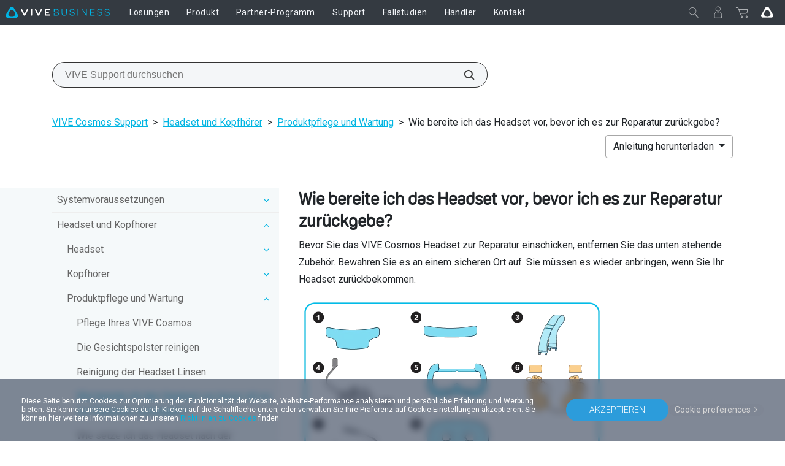

--- FILE ---
content_type: text/html; charset=utf-8
request_url: https://business.vive.com/de/support/cosmos/category_howto/how-to-prepare-headset-for-repair.html
body_size: 23310
content:

<!doctype html>
<html lang="de-DE" class="de-de enterprise no-js" data-site="de"  dir="ltr" >
<head>
    <!-- anti-flicker snippet (recommended)  -->
    <style>.async-hide { opacity: 0 !important} </style>
    <script>(function(a,s,y,n,c,h,i,d,e){s.className+=' '+y;h.start=1*new Date;
        h.end=i=function(){s.className=s.className.replace(RegExp(' ?'+y),'')};
        (a[n]=a[n]||[]).hide=h;setTimeout(function(){i();h.end=null},c);h.timeout=c;
    })(window,document.documentElement,'async-hide','dataLayer',200,
        {'GTM-TPVW3M':true});</script>

    <meta charset="utf-8"/>
    <meta content="IE=edge" http-equiv="X-UA-Compatible"/>
    <meta content="width=device-width, initial-scale=1" name="viewport"/>
    <meta name="format-detection" content="telephone=no"/>
    <meta name="facebook-domain-verification" content="1w6dtwfn9rfbwdtp514ysem03nxxbg"/>
    <meta property="og:type" content="website"/>
    <meta property="og:url" content="https://business.vive.com/de/support/cosmos/category_howto/how-to-prepare-headset-for-repair.html"/>
    <meta name="twitter:card" content="summary_large_image"/>
    
    <title>Wie bereite ich das Headset vor, bevor ich es zur Reparatur zurückgebe?</title>
    <meta property="og:title" content="Wie bereite ich das Headset vor, bevor ich es zur Reparatur zurückgebe?"/>
    <meta name="twitter:title" content="Wie bereite ich das Headset vor, bevor ich es zur Reparatur zurückgebe?"/>
    <meta property="og:description" content="Bevor Sie das VIVE Cosmos Headset zur Reparatur einschicken, entfernen Sie das unten stehende Zubehör. Bewahren Sie es an einem sicheren Ort auf."/>
    <meta name="twitter:description" content="Bevor Sie das VIVE Cosmos Headset zur Reparatur einschicken, entfernen Sie das unten stehende Zubehör. Bewahren Sie es an einem sicheren Ort auf."/>
    <meta name="site" content="de"/>
    
        <meta name="keyword" content="None"/>
        <meta/>
    <meta name="description" content="Bevor Sie das VIVE Cosmos Headset zur Reparatur einschicken, entfernen Sie das unten stehende Zubehör. Bewahren Sie es an einem sicheren Ort auf."/>

    
        <link rel="canonical" href="https://business.vive.com/de/support/cosmos/category_howto/how-to-prepare-headset-for-repair.html">
        <link rel="alternate" hreflang="x-default"
              href="https://business.vive.com/us/support/cosmos/category_howto/how-to-prepare-headset-for-repair.html">
        
            <link rel="alternate" hreflang="en-US"
                  href="https://business.vive.com/us/support/cosmos/category_howto/how-to-prepare-headset-for-repair.html">
        
            <link rel="alternate" hreflang="en-CA"
                  href="https://business.vive.com/ca/support/cosmos/category_howto/how-to-prepare-headset-for-repair.html">
        
            <link rel="alternate" hreflang="en-GB"
                  href="https://business.vive.com/uk/support/cosmos/category_howto/how-to-prepare-headset-for-repair.html">
        
            <link rel="alternate" hreflang="en-HK"
                  href="https://business.vive.com/hk/support/cosmos/category_howto/how-to-prepare-headset-for-repair.html">
        
            <link rel="alternate" hreflang="en-AU"
                  href="https://business.vive.com/au/support/cosmos/category_howto/how-to-prepare-headset-for-repair.html">
        
            <link rel="alternate" hreflang="en-NZ"
                  href="https://business.vive.com/nz/support/cosmos/category_howto/how-to-prepare-headset-for-repair.html">
        
            <link rel="alternate" hreflang="en"
                  href="https://business.vive.com/eu/support/cosmos/category_howto/how-to-prepare-headset-for-repair.html">
        
            <link rel="alternate" hreflang="en"
                  href="https://business.vive.com/mea-en/support/cosmos/category_howto/how-to-prepare-headset-for-repair.html">
        
            <link rel="alternate" hreflang="en-SG"
                  href="https://business.vive.com/sea/support/cosmos/category_howto/how-to-prepare-headset-for-repair.html">
        
            <link rel="alternate" hreflang="de-DE"
                  href="https://business.vive.com/de/support/cosmos/category_howto/how-to-prepare-headset-for-repair.html">
        
            <link rel="alternate" hreflang="fr-CA"
                  href="https://business.vive.com/ca-fr/support/cosmos/category_howto/how-to-prepare-headset-for-repair.html">
        
            <link rel="alternate" hreflang="fr-FR"
                  href="https://business.vive.com/fr/support/cosmos/category_howto/how-to-prepare-headset-for-repair.html">
        
            <link rel="alternate" hreflang="uk-UA"
                  href="https://business.vive.com/ua/support/cosmos/category_howto/how-to-prepare-headset-for-repair.html">
        
            <link rel="alternate" hreflang="ru-RU"
                  href="https://business.vive.com/cis/support/cosmos/category_howto/how-to-prepare-headset-for-repair.html">
        
            <link rel="alternate" hreflang="ja-JP"
                  href="https://business.vive.com/jp/support/cosmos/category_howto/how-to-prepare-headset-for-repair.html">
        
            <link rel="alternate" hreflang="ko-KR"
                  href="https://business.vive.com/kr/support/cosmos/category_howto/how-to-prepare-headset-for-repair.html">
        
            <link rel="alternate" hreflang="zh-TW"
                  href="https://business.vive.com/tw/support/cosmos/category_howto/how-to-prepare-headset-for-repair.html">
        
            <link rel="alternate" hreflang="zh-CN"
                  href="https://business.vive.com/cn/support/cosmos/category_howto/how-to-prepare-headset-for-repair.html">
        
    

    
    <link rel="preconnect" href="https://www.googletagmanager.com"/>
    <link rel="preconnect" href="https://account.htcvive.com"/>
    <link rel="preconnect" href="https://static.site24x7rum.com"/>
    <link rel="preconnect" href="https://snap.licdn.com"/>
    <link rel="preconnect" href="https://bat.bing.com"/>
    <link rel="preconnect" href="https://static.ads-twitter.com"/>
    <link rel="preconnect" href="https://analytics.twitter.com"/>
    <link rel="preconnect" href="https://web-sdk-cdn.singular.net"/>
    <link rel="preconnect" href="https://connect.facebook.net"/>
    <link rel="preconnect" href="https://www.facebook.com"/>
    <link rel="preconnect" href="https://widgets.getsitecontrol.com"/>
    <link rel="preconnect" href="https://st.getsitecontrol.com"/>
    <link rel="preconnect" href="https://cdn.c212.net"/>
    <link rel="preconnect" href="https://c212.net"/>
    <link rel="preconnect" href="https://js.adsrvr.org"/>
    <link rel="preconnect" href="https://www.clarity.ms"/>
    <link rel="preconnect" href="https://l.getsitecontrol.com"/>
    <link rel="preconnect" href="https://socialchat.ai"/>
    <link rel="preconnect" href="https://loup.ai"/>
    <link rel="preconnect" href="https://customer-api.vive.com"/>
    <link rel="preconnect" href="https://stats.g.doubleclick.net"/>
    <link rel="preconnect" href="https://analytics.google.com"/>

    
    <link rel="preconnect" href="https://myshop.vive.com"/>
    
    <link rel="shortcut icon" href="/static/images/favicon.ico">
    
    <link rel="preconnect" href="https://www.youtube.com"/>
    <link rel="preconnect" href="https://www.googleadservices.com"/>
    <link rel="preconnect" href="https://www.google-analytics.com"/>
    <link rel="preconnect" href="https://googleads.g.doubleclick.net"/>
    <link rel="preconnect" href="https://fonts.googleapis.com" crossorigin>
    <link rel="preconnect" href="https://fonts.gstatic.com" crossorigin>
    <!-- optionally increase loading priority -->
    <link rel="preload" as="style"
          href="https://fonts.googleapis.com/css2?family=Roboto:wght@100;300;400;500;700;900&display=swap">
    <!-- async CSS -->
    <link rel="stylesheet" media="print" onload="this.onload=null;this.removeAttribute('media');"
          href="https://fonts.googleapis.com/css2?family=Roboto:wght@100;300;400;500;700;900&display=swap">
    <!-- no-JS fallback -->
    <noscript>
        <link rel="stylesheet"
              href="https://fonts.googleapis.com/css2?family=Roboto:wght@100;300;400;500;700;900&display=swap">
    </noscript>
    
    
    

    <!-- dist_2020 -->
    <link rel="preload" href="/static/app/dist_2020/public/fonts/5f43e68a-376d-42be-81e4-6a77ab7c255b.woff2" as="font" type="font/woff2" crossorigin>
    <link rel="preload" href="/static/app/dist_2020/public/fonts/ad019434-b24d-4f43-b3df-e010281597b3.woff2" as="font" type="font/woff2" crossorigin>
    <link rel="preload" href="/static/app/dist_2020/public/fonts/fontawesome-webfont.woff2" as="font" type="font/woff2" crossorigin>
    <link rel="preload" as="style" href="/static/app/dist_2020/other-styles.css?v=202512160740">
    <link rel="preload" as="style" href="/static/app/dist_2020/original-styles.css?v=202512160740">
    <link rel="preload" as="style" href="/static/app/dist_2020/new-styles.css?v=202512160740">
    <link rel="stylesheet" type="text/css" href="/static/app/dist_2020/other-styles.css?v=202512160740">
    <link rel="stylesheet" type="text/css" href="/static/app/dist_2020/original-styles.css?v=202512160740">
    <link rel="stylesheet" type="text/css" href="/static/app/dist_2020/new-styles.css?v=202512160740">

    <link rel="preload" as="script" href="/static/js/vendor/jquery-3.6.3.min.js"></link>
    <link rel="preload" as="script" href="/static/js/vendor/jquery-migrate-3.4.0.min.js"></link>
<!--    <link rel="preload" as="script" href="/rest/ecmapping/de/locale/?format=script"></link>-->
    <script type="text/javascript" src="/static/js/vendor/jquery-3.6.3.min.js"></script>
    <script type="text/javascript" src="/static/js/vendor/jquery-migrate-3.4.0.min.js"></script>
    <script type="text/javascript" src="/redirect/ecmapping/de/"></script>
<!--    <script type="text/javascript" src="/rest/ecmapping/de/locale/?format=script"></script>-->
    
    
    
    <meta name="google-site-verification" content="AbJI6z0oSIXnBQMDvJuHHl-ZuampzWp93trk6hcVIVU" />
    <style>
        @import url(/media/filer_public/fed-assets/ifixit/css/default.css);
    </style>

    <!--    <link rel="stylesheet" href="/static/support/css/search_menu.css"/>-->
    <link rel="stylesheet" href="/static/support/css/category_howto.min.css"/>
    <link rel='stylesheet' href="/static/support/css/support_detail.css">

    
    
    <!-- VIVE Widget -->
    <script>
        fetch('/rest/ecmapping/ControlVersion/VIVEWidget').then((res) => res.json()).then(data => {
            const { value: { version } } = data;
            window.VIVE_WIDGET_VERSION = version;
        }).catch(() => {
            window.VIVE_WIDGET_VERSION = (() => {
                // set version to 5 minutes as default
                const date = new Date()
                const year = date.getFullYear()
                const month = date.getMonth() + 1
                const day = date.getDate()
                const hour = date.getHours()
                const minute = date.getMinutes()
                const minute5 = Math.floor(minute / 5) * 5
                const formatTime = (time) => time.toString().padStart(2, '0')
                return `${year}${formatTime(month)}${formatTime(day)}${formatTime(hour)}${formatTime(minute5)}`
            })();
        }).finally(() => {
            var script = document.createElement("script")
            script.type = "text/javascript"
            script.src = `/media/filer_public/vive-widget/v1/vive-widget.js?v=${window.VIVE_WIDGET_VERSION}`;
            document.head.appendChild(script)
        });
    </script>
    <!-- End VIVE Widget -->

    <!-- Google Tag Manager -->
    <script>(function(w,d,s,l,i){w[l]=w[l]||[];w[l].push({'gtm.start':
            new Date().getTime(),event:'gtm.js'});var f=d.getElementsByTagName(s)[0],
        j=d.createElement(s),dl=l!='dataLayer'?'&l='+l:'';j.async=true;j.src=
        'https://www.googletagmanager.com/gtm.js?id='+i+dl;f.parentNode.insertBefore(j,f);
    })(window,document,'script','dataLayer','GTM-TPVW3M');</script>
    <!-- End Google Tag Manager -->
</head>

<body data-site="de" id="ctl00_MasterBody"
      class="de enterprise 
    
     gfont-support 
    dfolder vive not-cn us default
 support-detail-page revamp-2020"
      data-accessoryid="" >

<!-- Google Tag Manager (noscript) -->
<noscript>
    <iframe src="https://www.googletagmanager.com/ns.html?id=GTM-TPVW3M"
            height="0" width="0" style="display:none;visibility:hidden"></iframe>
</noscript>
<!-- End Google Tag Manager (noscript) -->






    <header
        data-search-index="[{&quot;index&quot;: &quot;cms_prod_enterprise_de_content&quot;, &quot;display_name&quot;: &quot;Produkt&quot;, &quot;version&quot;: &quot;v1&quot;, &quot;tags&quot;: &quot;product&quot;, &quot;mapping_key&quot;: &quot;product&quot;}, {&quot;index&quot;: &quot;cms_prod_enterprise_de_support&quot;, &quot;display_name&quot;: &quot;Support&quot;, &quot;version&quot;: &quot;v1&quot;, &quot;tags&quot;: &quot;support&quot;, &quot;mapping_key&quot;: &quot;support&quot;}, {&quot;index&quot;: &quot;cms_blog_us_prod_wagtail&quot;, &quot;display_name&quot;: &quot;BLOG&quot;, &quot;version&quot;: &quot;0&quot;, &quot;tags&quot;: &quot;0&quot;, &quot;mapping_key&quot;: &quot;blog&quot;}]"
        data-my-order-link="//myshop.vive.com/vive_de/sales/order/history/"
        data-my-account-link="https://myshop.vive.com/vive_de/customer/account/"
        data-my-user-html=""
        data-login-extra-links="[]"
    >
        

<div id="nav20-main-menu">
    <div class="nav20-desktop-menu">
        <button class="nav20-menu-btn js-nav20-menu-toggle-btn btn">
            <div class="menu-icon"></div>
        </button>
        <div class="nav20-logo-block">
            <a class="nav20-logo-block__image nav20-logo-block__image__enterprise" href="/de/" aria-label='VIVE'></a>
        </div>
        <div class="nav20-center-content">
            <div class="nav20-main-list-content">
                <div class="nav20-main-list nav20-list--left">
                    
                        <div class="nav20-link-1-item ">
                            <a class="nav20-link-1 nav20-txt-title nav20-sub-link  "
                                href="/de/solutions/"
                                id="func11217"
                                target='_self'
                                rel=''>
                                <span>Lösungen</span>
                            </a>
                            
                            <div class="nav20-link-2-content">
                                
                                <div class="nav20-link-2-item">
                                    <a class="nav20-link-2 nav20-txt-series nav20-sun-link  "
                                        href="#"
                                        target='_self'
                                        rel=''
                                        id="func14100">
                                        <span>Geräteverwaltungs</span>
                                        
                                    </a>
                                    
                                    <div class="nav20-link-3-content func14100">
                                        <button aria-label="close" class="nav20-sun-close btn"></button>
                                        <a class="nav20-link-3 nav20-txt-items-title"
                                        href="#"
                                        target='_self'
                                        rel=''
                                        >
                                            <span>Geräteverwaltungs</span>
                                        </a>
                                        
                                            <a class="nav20-link-3 nav20-txt-items  "
                                            href="/de/solutions/business-plus/"
                                            target='_self'
                                            rel=''>
                                                <span>VIVE Business+</span>
                                                
                                            </a>
                                        
                                            <a class="nav20-link-3 nav20-txt-items  "
                                            href="/de/solutions/vive-location-based-software-suite/"
                                            target='_self'
                                            rel=''>
                                                <span>．Location-Based Software</span>
                                                
                                            </a>
                                        
                                            <a class="nav20-link-3 nav20-txt-items  "
                                            href="/de/solutions/vive-host/"
                                            target='_self'
                                            rel=''>
                                                <span>VIVE Host</span>
                                                
                                                <span class="nav20-txt-new">Neu</span>
                                                
                                            </a>
                                        
                                    </div>
                                    
                                </div>
                                
                                <div class="nav20-link-2-item">
                                    <a class="nav20-link-2 nav20-txt-series   "
                                        href="https://business.vive.com/appstore"
                                        target='_self'
                                        rel=''
                                        id="func11434">
                                        <span>AppStore</span>
                                        
                                    </a>
                                    
                                </div>
                                
                                <div class="nav20-link-2-item">
                                    <a class="nav20-link-2 nav20-txt-series   "
                                        href="//sync.vive.com/"
                                        target='_blank'
                                        rel='noreferrer noopener'
                                        id="func11219">
                                        <span>Sync</span>
                                        
                                    </a>
                                    
                                </div>
                                
                                <div class="nav20-link-2-item">
                                    <a class="nav20-link-2 nav20-txt-series   "
                                        href="/de/solutions/xr-suite/"
                                        target='_self'
                                        rel=''
                                        id="func11220">
                                        <span>XR Suite</span>
                                        
                                    </a>
                                    
                                </div>
                                
                                <div class="nav20-link-2-item">
                                    <a class="nav20-link-2 nav20-txt-series   "
                                        href="//arcade.viveport.com/landing"
                                        target='_blank'
                                        rel='noreferrer noopener'
                                        id="func8213">
                                        <span>Arcade</span>
                                        
                                    </a>
                                    
                                </div>
                                
                                <div class="nav20-link-2-item">
                                    <a class="nav20-link-2 nav20-txt-series   "
                                        href="//www.viverse.com/business"
                                        target='_blank'
                                        rel='noreferrer noopener'
                                        id="func14359">
                                        <span>VIVERSE for Business</span>
                                        
                                    </a>
                                    
                                </div>
                                
                                <div class="nav20-link-2-item">
                                    <a class="nav20-link-2 nav20-txt-series   "
                                        href="//www.reignnet.com/"
                                        target='_blank'
                                        rel='noreferrer noopener'
                                        id="func14366">
                                        <span>G REIGNS</span>
                                        
                                    </a>
                                    
                                </div>
                                
                                <div class="nav20-link-2-item">
                                    <a class="nav20-link-2 nav20-txt-series   "
                                        href="/de/solutions/streaming/"
                                        target='_self'
                                        rel=''
                                        id="func11414">
                                        <span>Streaming</span>
                                        
                                    </a>
                                    
                                </div>
                                
                            </div>
                            
                        </div>
                    
                        <div class="nav20-link-1-item ">
                            <a class="nav20-link-1 nav20-txt-title nav20-sub-link  "
                                href="/de/product/"
                                id="func4509"
                                target='_self'
                                rel=''>
                                <span>Produkt</span>
                            </a>
                            
                            <div class="nav20-link-2-content">
                                
                                <div class="nav20-link-2-item">
                                    <a class="nav20-link-2 nav20-txt-series nav20-sun-link  "
                                        href="/de/product/#all-in-one"
                                        target='_self'
                                        rel=''
                                        id="func11222">
                                        <span>VIVE Focus Serie</span>
                                        
                                    </a>
                                    
                                    <div class="nav20-link-3-content func11222">
                                        <button aria-label="close" class="nav20-sun-close btn"></button>
                                        <a class="nav20-link-3 nav20-txt-items-title"
                                        href="/de/product/#all-in-one"
                                        target='_self'
                                        rel=''
                                        >
                                            <span>VIVE Focus Serie</span>
                                        </a>
                                        
                                            <a class="nav20-link-3 nav20-txt-items  "
                                            href="/de/product/vive-focus-vision/"
                                            target='_self'
                                            rel=''>
                                                <span>Focus Vision</span>
                                                
                                            </a>
                                        
                                            <a class="nav20-link-3 nav20-txt-items  "
                                            href="/de/product/vive-focus3/overview/"
                                            target='_self'
                                            rel=''>
                                                <span>Focus 3</span>
                                                
                                            </a>
                                        
                                    </div>
                                    
                                </div>
                                
                                <div class="nav20-link-2-item">
                                    <a class="nav20-link-2 nav20-txt-series   "
                                        href="/de/product/vive-xr-elite/"
                                        target='_self'
                                        rel=''
                                        id="func13810">
                                        <span>VIVE XR Elite</span>
                                        
                                    </a>
                                    
                                </div>
                                
                                <div class="nav20-link-2-item">
                                    <a class="nav20-link-2 nav20-txt-series   "
                                        href="/de/product/vive-flow/"
                                        target='_self'
                                        rel=''
                                        id="func13444">
                                        <span>VIVE Flow</span>
                                        
                                    </a>
                                    
                                </div>
                                
                                <div class="nav20-link-2-item">
                                    <a class="nav20-link-2 nav20-txt-series nav20-sun-link  "
                                        href="/de/product/#pc-vr"
                                        target='_self'
                                        rel=''
                                        id="func11224">
                                        <span>VIVE Pro Serie</span>
                                        
                                    </a>
                                    
                                    <div class="nav20-link-3-content func11224">
                                        <button aria-label="close" class="nav20-sun-close btn"></button>
                                        <a class="nav20-link-3 nav20-txt-items-title"
                                        href="/de/product/#pc-vr"
                                        target='_self'
                                        rel=''
                                        >
                                            <span>VIVE Pro Serie</span>
                                        </a>
                                        
                                            <a class="nav20-link-3 nav20-txt-items  "
                                            href="/de/product/vive-pro2/"
                                            target='_self'
                                            rel=''>
                                                <span>Pro 2</span>
                                                
                                            </a>
                                        
                                            <a class="nav20-link-3 nav20-txt-items nav-icon nav-icon__vive-pro "
                                            href="/de/product/vive-pro"
                                            target='_self'
                                            rel=''>
                                                <span>Pro</span>
                                                
                                            </a>
                                        
                                            <a class="nav20-link-3 nav20-txt-items  "
                                            href="/de/product/vive-pro-secure/"
                                            target='_self'
                                            rel=''>
                                                <span>Pro Secure</span>
                                                
                                            </a>
                                        
                                    </div>
                                    
                                </div>
                                
                                <div class="nav20-link-2-item">
                                    <a class="nav20-link-2 nav20-txt-series nav20-sun-link  "
                                        href="/de/accessory"
                                        target='_self'
                                        rel=''
                                        id="func10891">
                                        <span>VIVE Zubehör</span>
                                        
                                    </a>
                                    
                                    <div class="nav20-link-3-content func10891">
                                        <button aria-label="close" class="nav20-sun-close btn"></button>
                                        <a class="nav20-link-3 nav20-txt-items-title"
                                        href="/de/accessory"
                                        target='_self'
                                        rel=''
                                        >
                                            <span>VIVE Zubehör</span>
                                        </a>
                                        
                                            <a class="nav20-link-3 nav20-txt-items  "
                                            href="/de/product/vive-ultimate-tracker/"
                                            target='_self'
                                            rel=''>
                                                <span>Ultimate Tracker</span>
                                                
                                            </a>
                                        
                                            <a class="nav20-link-3 nav20-txt-items  "
                                            href="/de/product/vive-full-face-tracker/"
                                            target='_self'
                                            rel=''>
                                                <span>Full Face Tracker</span>
                                                
                                            </a>
                                        
                                            <a class="nav20-link-3 nav20-txt-items  "
                                            href="/de/product/vive-mr-gasket/"
                                            target='_self'
                                            rel=''>
                                                <span>MR Gasket</span>
                                                
                                            </a>
                                        
                                            <a class="nav20-link-3 nav20-txt-items  "
                                            href="/de/product/vive-wrist-tracker/"
                                            target='_self'
                                            rel=''>
                                                <span>Wrist Tracker</span>
                                                
                                            </a>
                                        
                                            <a class="nav20-link-3 nav20-txt-items  "
                                            href="/de/product/vive-focus-3-eye-tracker/"
                                            target='_self'
                                            rel=''>
                                                <span>Focus 3 Eye Tracker</span>
                                                
                                            </a>
                                        
                                            <a class="nav20-link-3 nav20-txt-items  "
                                            href="/de/product/facial-tracker-for-focus-series/"
                                            target='_self'
                                            rel=''>
                                                <span>Facial Tracker für die VIVE Focus Serie</span>
                                                
                                            </a>
                                        
                                            <a class="nav20-link-3 nav20-txt-items  "
                                            href="/de/product/vive-tracker/"
                                            target='_self'
                                            rel=''>
                                                <span>Tracker</span>
                                                
                                            </a>
                                        
                                    </div>
                                    
                                </div>
                                
                                <div class="nav20-link-2-item">
                                    <a class="nav20-link-2 nav20-txt-series nav20-sun-link  "
                                        href="https://mars.vive.com/"
                                        target='_blank'
                                        rel='noreferrer noopener'
                                        id="func13837">
                                        <span>Virtuelle Produktion</span>
                                        
                                    </a>
                                    
                                    <div class="nav20-link-3-content func13837">
                                        <button aria-label="close" class="nav20-sun-close btn"></button>
                                        <a class="nav20-link-3 nav20-txt-items-title"
                                        href="https://mars.vive.com/"
                                        target='_blank'
                                        rel='noreferrer noopener'
                                        >
                                            <span>Virtuelle Produktion</span>
                                        </a>
                                        
                                            <a class="nav20-link-3 nav20-txt-items  "
                                            href="https://mars.vive.com/"
                                            target='_blank'
                                            rel='noreferrer noopener'>
                                                <span>VIVE Mars CamTrack</span>
                                                
                                            </a>
                                        
                                    </div>
                                    
                                </div>
                                
                                <div class="nav20-link-2-item">
                                    <a class="nav20-link-2 nav20-txt-series   "
                                        href="/de/product/bws/"
                                        target='_self'
                                        rel=''
                                        id="func10413">
                                        <span>Business Garantie &amp; Services</span>
                                        
                                    </a>
                                    
                                </div>
                                
                                <div class="nav20-link-2-item">
                                    <a class="nav20-link-2 nav20-txt-series nav20-sun-link  "
                                        href="/de/product/"
                                        target='_self'
                                        rel=''
                                        id="func11370">
                                        <span>Alle Produkte</span>
                                        
                                    </a>
                                    
                                    <div class="nav20-link-3-content func11370">
                                        <button aria-label="close" class="nav20-sun-close btn"></button>
                                        <a class="nav20-link-3 nav20-txt-items-title"
                                        href="/de/product/"
                                        target='_self'
                                        rel=''
                                        >
                                            <span>Alle Produkte</span>
                                        </a>
                                        
                                            <a class="nav20-link-3 nav20-txt-items  "
                                            href="/de/accessory-comparison/"
                                            target='_self'
                                            rel=''>
                                                <span>Tracker vergleichen</span>
                                                
                                            </a>
                                        
                                    </div>
                                    
                                </div>
                                
                            </div>
                            
                        </div>
                    
                        <div class="nav20-link-1-item ">
                            <a class="nav20-link-1 nav20-txt-title nav20-sub-link  "
                                href="//business.vive.com/de/isv/program"
                                id="func4514"
                                target='_blank'
                                rel='noreferrer noopener'>
                                <span>Partner-Programm</span>
                            </a>
                            
                            <div class="nav20-link-2-content">
                                
                                <div class="nav20-link-2-item">
                                    <a class="nav20-link-2 nav20-txt-series   "
                                        href="//business.vive.com/de/isv/program/"
                                        target='_blank'
                                        rel='noreferrer noopener'
                                        id="func11371">
                                        <span>Programmüberblick</span>
                                        
                                    </a>
                                    
                                </div>
                                
                                <div class="nav20-link-2-item">
                                    <a class="nav20-link-2 nav20-txt-series   "
                                        href="//business.vive.com/eu/isv/partners/"
                                        target='_blank'
                                        rel='noreferrer noopener'
                                        id="func4522">
                                        <span>Partnerverzeichnis</span>
                                        
                                    </a>
                                    
                                </div>
                                
                                <div class="nav20-link-2-item">
                                    <a class="nav20-link-2 nav20-txt-series   "
                                        href="https://business.vive.com/eu/isv/contact/"
                                        target='_blank'
                                        rel='noreferrer noopener'
                                        id="func13679">
                                        <span>Beantragen</span>
                                        
                                    </a>
                                    
                                </div>
                                
                            </div>
                            
                        </div>
                    
                        <div class="nav20-link-1-item ">
                            <a class="nav20-link-1 nav20-txt-title nav20-sub-link  "
                                href="/de/support/"
                                id="func4458"
                                target='_self'
                                rel=''>
                                <span>Support</span>
                            </a>
                            
                            <div class="nav20-link-2-content">
                                
                                <div class="nav20-link-2-item">
                                    <a class="nav20-link-2 nav20-txt-series   "
                                        href="/de/support/"
                                        target='_self'
                                        rel=''
                                        id="func11372">
                                        <span>Support</span>
                                        
                                    </a>
                                    
                                </div>
                                
                                <div class="nav20-link-2-item">
                                    <a class="nav20-link-2 nav20-txt-series   "
                                        href="/de/setup/"
                                        target='_self'
                                        rel=''
                                        id="func4464">
                                        <span>Setup | Herunterladen</span>
                                        
                                    </a>
                                    
                                </div>
                                
                            </div>
                            
                        </div>
                    
                        <div class="nav20-link-1-item ">
                            <a class="nav20-link-1 nav20-txt-title   "
                                href="/eu/stories/"
                                id="func9817"
                                target='_self'
                                rel=''>
                                <span>Fallstudien</span>
                            </a>
                            
                        </div>
                    
                        <div class="nav20-link-1-item ">
                            <a class="nav20-link-1 nav20-txt-title   "
                                href="/de/resellers/"
                                id="func13871"
                                target='_self'
                                rel=''>
                                <span>Händler</span>
                            </a>
                            
                        </div>
                    
                        <div class="nav20-link-1-item ">
                            <a class="nav20-link-1 nav20-txt-title   "
                                href="/de/enterprise_inquiry/"
                                id="func11227"
                                target='_self'
                                rel=''>
                                <span>Kontakt</span>
                            </a>
                            
                        </div>
                    
                </div>
                <div class="nav20-main-list nav20-list--right">
                    

                    <div class="nav20-link-1-item nav20-link-1-item--mobile">
                        <a class="nav20-link-1 nav20-txt-title nav20-sub-link"
                            href="#"
                            target='_self'
                        >
                            <span>Mein Profil</span>
                        </a>
                    </div>

                    
                    <div class="nav20-go-vive nav20-go-vive--mobile">
                        <a class="nav20-go-vive-link" aria-label="Go VIVE" href="//www.vive.com/de/"></a>
                    </div>
                    
                </div>
            </div>  
            <div class="nav20-search-content">
                <div id="search-box" class="search-box"></div>
            </div>  
        </div>
        <div class="nav20-right-content" data-orders="https://myshop.vive.com/vive_de/sales/guest/form" data-order-help="https://myshop.vive.com/vive_de/faq/">
            
            <div class="nav20-account-info nav20-right-item">
            </div>
            <!-- mobile -->
            
            
                
                <div class="nav20-mini-cart nav20-mini-cart--ec nav20-right-item">
                    <div class="nav20-toggle-btn" data-gtm="mini-cart-shopping-list">
                        <div class="nav20-mini-cart-quantity"></div>
                    </div>
                    <div class="nav20-mini-cart-content">
                        <div class="nav20-mini-cart-list">

                        </div>
                        <button type="button" aria-label="Check Out" class="vive20-btn nav20-check-out" data-gtm="mini-cart-check-out">
                            Warenkorb ansehen
                        </button>
                        <div class="nav20-empty-mini-cart">
                            Warenkorb ist leer
                        </div>
                        
                        <div class="nav20-order-link-list">
                            
                            <a 
                                href="https://myshop.vive.com/vive_de/sales/guest/form" 
                                class="vive-link" 
                                target="_blank" 
                                data-gtm="event-tracking"
                                data-event-category="mini-cart"
                                data-event-action="click-my-orders"
                                data-event-label="my-orders-link"
                                aria-label="Bestellstatus"
                            >Bestellstatus</a>
                            
                            
                            <a 
                                href="https://myshop.vive.com/vive_de/faq/" 
                                class="vive-link" 
                                target="_blank" 
                                data-gtm="event-tracking"
                                data-event-category="mini-cart"
                                data-event-action="click-order-help"
                                data-event-label="order-help-link"
                                aria-label="Bestellhilfe"
                                >Bestellhilfe</a>
                            
                        </div>
                        
                        
                    </div>
                    <div class="nav20-mini-cart-remainder">
                        <a class="remainder-close svg-after svg-after--close" href="#" data-gtm="mini-cart-remainder-close"></a>
                        <div class="nav20-cart-remainder-text">
                            Sieht aus, als hätten Sie etwas in Ihrem Warenkorb vergessen.
                        </div>
                        <button type="button" aria-label="Check Out" class="vive20-btn nav20-check-out" data-gtm="mini-cart-remainder-check-out">
                            In den Warenkorb
                        </button>
                    </div>  
                </div>
                
            
            
                <div class="nav20-go-vive nav20-go-vive--desktop nav20-right-item">
                    <a class="nav20-go-vive-link" aria-label="Go VIVE" href="//www.vive.com/de/"></a>
                </div>
            
        </div>
    </div>
</div>


<div class="jqmWindow vive-modal ec-select-country ec-select-country-func">
    <div class="centered">
        <a class="jqmClose" href="#"></a>
        <div class="content-block">
            <div class="contry-list-block">
                <div class="earth-icon"></div>
                <div class="select-your-country">
                    <div class="h2 mb-4">Wählen Sie Ihr Land aus/location</div>
                </div>
                <div class="country-list">
                    
                        
                            <div class="flex-item">
                                <span data-locale="vive_au"
                                      data-fiter-country="en_au_M2_0924"
                                      data-theme-id="40383500"
                                      data-site-id="au"
                                      data-currency="AUD"
                                      data-theme-id="40383500"
                                      data-cart-provider-type="MAGENTO"
                                      data-store-locale="en_au_M2_0924"
                                      data-ec-locale="vive_au"
                                      data-outer-link=""
                                      data-mini-cart-api-link="{&#x27;key&#x27;: &#x27;5hmTykNvjCM5CCAd05TV3W9GFMq1My84AoSwdnAd&#x27;, &#x27;addItem&#x27;: &#x27;https://myshop-apac.vive.com/vive_au/rest/V1/api/minicart/add/product/&#x27;, &#x27;getCart&#x27;: &#x27;https://myshop-apac.vive.com/vive_au/rest/V1/api/minicart/&#x27;, &#x27;getProduct&#x27;: &#x27;https://customer-api-au.vive.com/cache-api/v1/prodinfo&#x27;, &#x27;removeItem&#x27;: &#x27;https://myshop-apac.vive.com/vive_au/rest/V1/api/minicart/delete/product/{pid}&#x27;}"
                                      data-enable-json="0"
                                      data-english-country-name="Australia"
                                      data-countrycode="AU"
                                >
                                    Australia
                                </span>
                            </div>
                        
                    
                        
                            <div class="flex-item">
                                <span data-locale="vive_de"
                                      data-fiter-country="en_at_m2_0312"
                                      data-theme-id="40354400"
                                      data-site-id="de"
                                      data-currency="EUR"
                                      data-theme-id="40354400"
                                      data-cart-provider-type="MAGENTO"
                                      data-store-locale="en_at_m2_0312"
                                      data-ec-locale="vive_de"
                                      data-outer-link=""
                                      data-mini-cart-api-link="{&#x27;key&#x27;: &#x27;8wYf3jL2522rDNAQSbiKs1C7vRhiKSwS9oR69d8F&#x27;, &#x27;addItem&#x27;: &#x27;https://myshop.vive.com/vive_de/rest/V1/api/minicart/add/product/&#x27;, &#x27;getCart&#x27;: &#x27;https://myshop.vive.com/vive_de/rest/V1/api/minicart/&#x27;, &#x27;getProduct&#x27;: &#x27;https://customer-api-eu.vive.com/cache-api/v1/prodinfo&#x27;, &#x27;removeItem&#x27;: &#x27;https://myshop.vive.com/vive_de/rest/V1/api/minicart/delete/product/{pid}&#x27;}"
                                      data-enable-json="0"
                                      data-english-country-name="Austria"
                                      data-countrycode="AT"
                                >
                                    Österreich
                                </span>
                            </div>
                        
                    
                        
                            <div class="flex-item">
                                <span data-locale="vive_eu"
                                      data-fiter-country="en_be_m2_0312"
                                      data-theme-id="40354400"
                                      data-site-id="eu"
                                      data-currency="EUR"
                                      data-theme-id="40354400"
                                      data-cart-provider-type="MAGENTO"
                                      data-store-locale="en_be_m2_0312"
                                      data-ec-locale="vive_eu"
                                      data-outer-link=""
                                      data-mini-cart-api-link="{&#x27;key&#x27;: &#x27;8wYf3jL2522rDNAQSbiKs1C7vRhiKSwS9oR69d8F&#x27;, &#x27;addItem&#x27;: &#x27;https://myshop.vive.com/vive_eu/rest/V1/api/minicart/add/product/&#x27;, &#x27;getCart&#x27;: &#x27;https://myshop.vive.com/vive_eu/rest/V1/api/minicart/&#x27;, &#x27;getProduct&#x27;: &#x27;https://customer-api-eu.vive.com/cache-api/v1/prodinfo&#x27;, &#x27;removeItem&#x27;: &#x27;https://myshop.vive.com/vive_eu/rest/V1/api/minicart/delete/product/{pid}&#x27;}"
                                      data-enable-json="0"
                                      data-english-country-name="Belgium"
                                      data-countrycode="BE"
                                >
                                    België
                                </span>
                            </div>
                        
                    
                        
                            <div class="flex-item">
                                <span data-locale="vive_ca"
                                      data-fiter-country="en_ca_m2_0312"
                                      data-theme-id="4773718000"
                                      data-site-id="ca"
                                      data-currency="CAD"
                                      data-theme-id="4773718000"
                                      data-cart-provider-type="MAGENTO"
                                      data-store-locale="en_ca_m2_0312"
                                      data-ec-locale="vive_ca"
                                      data-outer-link=""
                                      data-mini-cart-api-link="{&#x27;key&#x27;: &#x27;VTz2kvoXLy2Exjx3VYmpk4KP6BY07wV85IZWOtCo&#x27;, &#x27;addItem&#x27;: &#x27;https://myshop-us.vive.com/vive_ca/rest/V1/api/minicart/add/product/&#x27;, &#x27;getCart&#x27;: &#x27;https://myshop-us.vive.com/vive_ca/rest/V1/api/minicart/&#x27;, &#x27;getProduct&#x27;: &#x27; https://customer-api2.vive.com/us-cache-api/v1/prodinfo&#x27;, &#x27;removeItem&#x27;: &#x27;https://myshop-us.vive.com/vive_ca/rest/V1/api/minicart/delete/product/{pid}&#x27;}"
                                      data-enable-json="0"
                                      data-english-country-name="Canada"
                                      data-countrycode="CA"
                                >
                                    Canada
                                </span>
                            </div>
                        
                    
                        
                            <div class="flex-item">
                                <span data-locale="vive_cafr"
                                      data-fiter-country="fr_ca_m2_0312"
                                      data-theme-id="4773718000"
                                      data-site-id="ca-fr"
                                      data-currency="CAD"
                                      data-theme-id="4773718000"
                                      data-cart-provider-type="MAGENTO"
                                      data-store-locale="fr_ca_m2_0312"
                                      data-ec-locale="vive_cafr"
                                      data-outer-link=""
                                      data-mini-cart-api-link="{&#x27;key&#x27;: &#x27;VTz2kvoXLy2Exjx3VYmpk4KP6BY07wV85IZWOtCo&#x27;, &#x27;addItem&#x27;: &#x27;https://myshop-us.vive.com/vive_cafr/rest/V1/api/minicart/add/product/&#x27;, &#x27;getCart&#x27;: &#x27;https://myshop-us.vive.com/vive_cafr/rest/V1/api/minicart/&#x27;, &#x27;getProduct&#x27;: &#x27; https://customer-api2.vive.com/us-cache-api/v1/prodinfo&#x27;, &#x27;removeItem&#x27;: &#x27;https://myshop-us.vive.com/vive_cafr/rest/V1/api/minicart/delete/product/{pid}&#x27;}"
                                      data-enable-json="0"
                                      data-english-country-name="Canada French"
                                      data-countrycode="CA-FR"
                                >
                                    Canada - Français
                                </span>
                            </div>
                        
                    
                        
                            <div class="flex-item">
                                <span data-locale="zh_cn"
                                      data-fiter-country="zh_cn_0312"
                                      data-theme-id="123456789"
                                      data-site-id="cn"
                                      data-currency="RMB"
                                      data-theme-id="123456789"
                                      data-cart-provider-type=""
                                      data-store-locale="zh_cn_0312"
                                      data-ec-locale="zh_cn"
                                      data-outer-link=""
                                      data-mini-cart-api-link="{}"
                                      data-enable-json="0"
                                      data-english-country-name="China"
                                      data-countrycode="CN"
                                >
                                    中国
                                </span>
                            </div>
                        
                    
                        
                            <div class="flex-item">
                                <span data-locale="vive_eu"
                                      data-fiter-country="en_cz_m2_0312"
                                      data-theme-id="40354400"
                                      data-site-id="eu"
                                      data-currency="EUR"
                                      data-theme-id="40354400"
                                      data-cart-provider-type="MAGENTO"
                                      data-store-locale="en_cz_m2_0312"
                                      data-ec-locale="vive_eu"
                                      data-outer-link=""
                                      data-mini-cart-api-link="{&#x27;key&#x27;: &#x27;8wYf3jL2522rDNAQSbiKs1C7vRhiKSwS9oR69d8F&#x27;, &#x27;addItem&#x27;: &#x27;https://myshop.vive.com/vive_eu/rest/V1/api/minicart/add/product/&#x27;, &#x27;getCart&#x27;: &#x27;https://myshop.vive.com/vive_eu/rest/V1/api/minicart/&#x27;, &#x27;getProduct&#x27;: &#x27;https://customer-api-eu.vive.com/cache-api/v1/prodinfo&#x27;, &#x27;removeItem&#x27;: &#x27;https://myshop.vive.com/vive_eu/rest/V1/api/minicart/delete/product/{pid}&#x27;}"
                                      data-enable-json="0"
                                      data-english-country-name="Czech Republic"
                                      data-countrycode="CZ"
                                >
                                    Česká republika
                                </span>
                            </div>
                        
                    
                        
                            <div class="flex-item">
                                <span data-locale="vive_dk"
                                      data-fiter-country="en_dk_m2_0312"
                                      data-theme-id="40354400"
                                      data-site-id="eu"
                                      data-currency="DKK"
                                      data-theme-id="40354400"
                                      data-cart-provider-type="MAGENTO"
                                      data-store-locale="en_dk_m2_0312"
                                      data-ec-locale="vive_dk"
                                      data-outer-link=""
                                      data-mini-cart-api-link="{&#x27;key&#x27;: &#x27;8wYf3jL2522rDNAQSbiKs1C7vRhiKSwS9oR69d8F&#x27;, &#x27;addItem&#x27;: &#x27;https://myshop.vive.com/vive_dk/rest/V1/api/minicart/add/product/&#x27;, &#x27;getCart&#x27;: &#x27;https://myshop.vive.com/vive_dk/rest/V1/api/minicart/&#x27;, &#x27;getProduct&#x27;: &#x27;https://customer-api-eu.vive.com/cache-api/v1/prodinfo&#x27;, &#x27;removeItem&#x27;: &#x27;https://myshop.vive.com/vive_dk/rest/V1/api/minicart/delete/product/{pid}&#x27;}"
                                      data-enable-json="0"
                                      data-english-country-name="Denmark"
                                      data-countrycode="DK"
                                >
                                    Denmark
                                </span>
                            </div>
                        
                    
                        
                            <div class="flex-item">
                                <span data-locale="vive_de"
                                      data-fiter-country="de_de_m2_0312"
                                      data-theme-id="40354400"
                                      data-site-id="de"
                                      data-currency="EUR"
                                      data-theme-id="40354400"
                                      data-cart-provider-type="MAGENTO"
                                      data-store-locale="de_de_m2_0312"
                                      data-ec-locale="vive_de"
                                      data-outer-link=""
                                      data-mini-cart-api-link="{&#x27;key&#x27;: &#x27;8wYf3jL2522rDNAQSbiKs1C7vRhiKSwS9oR69d8F&#x27;, &#x27;addItem&#x27;: &#x27;https://myshop.vive.com/vive_de/rest/V1/api/minicart/add/product/&#x27;, &#x27;getCart&#x27;: &#x27;https://myshop.vive.com/vive_de/rest/V1/api/minicart/&#x27;, &#x27;getProduct&#x27;: &#x27;https://customer-api-eu.vive.com/cache-api/v1/prodinfo&#x27;, &#x27;removeItem&#x27;: &#x27;https://myshop.vive.com/vive_de/rest/V1/api/minicart/delete/product/{pid}&#x27;}"
                                      data-enable-json="0"
                                      data-english-country-name="Deutschland"
                                      data-countrycode="DE"
                                >
                                    Deutschland
                                </span>
                            </div>
                        
                    
                        
                            <div class="flex-item">
                                <span data-locale="vive_fr"
                                      data-fiter-country="fr_fr_m2_03121"
                                      data-theme-id="40354400"
                                      data-site-id="fr"
                                      data-currency="EUR"
                                      data-theme-id="40354400"
                                      data-cart-provider-type="MAGENTO"
                                      data-store-locale="fr_fr_m2_03121"
                                      data-ec-locale="vive_fr"
                                      data-outer-link=""
                                      data-mini-cart-api-link="{&#x27;key&#x27;: &#x27;8wYf3jL2522rDNAQSbiKs1C7vRhiKSwS9oR69d8F&#x27;, &#x27;addItem&#x27;: &#x27;https://myshop.vive.com/vive_fr/rest/V1/api/minicart/add/product/&#x27;, &#x27;getCart&#x27;: &#x27;https://myshop.vive.com/vive_fr/rest/V1/api/minicart/&#x27;, &#x27;getProduct&#x27;: &#x27;https://customer-api-eu.vive.com/cache-api/v1/prodinfo&#x27;, &#x27;removeItem&#x27;: &#x27;https://myshop.vive.com/vive_fr/rest/V1/api/minicart/delete/product/{pid}&#x27;}"
                                      data-enable-json="0"
                                      data-english-country-name="France"
                                      data-countrycode="FR"
                                >
                                    France
                                </span>
                            </div>
                        
                    
                        
                            <div class="flex-item">
                                <span data-locale="hk_en"
                                      data-fiter-country="hk_en_M2_0604"
                                      data-theme-id="40383500"
                                      data-site-id="hk"
                                      data-currency="HKD"
                                      data-theme-id="40383500"
                                      data-cart-provider-type="MAGENTO"
                                      data-store-locale="hk_en_M2_0604"
                                      data-ec-locale="hk_en"
                                      data-outer-link=""
                                      data-mini-cart-api-link="{&#x27;key&#x27;: &#x27;OmEFVn9Bng88TtvvoUUmY7uUNFKz9c1c56WoLxoK&#x27;, &#x27;addItem&#x27;: &#x27;https://myhtcstore.htc.com/hk_en/rest/V1/api/minicart/add/product/&#x27;, &#x27;getCart&#x27;: &#x27;https://myhtcstore.htc.com/hk_en/rest/V1/api/minicart/&#x27;, &#x27;getProduct&#x27;: &#x27;https://customer-api2.vive.com/cache-api/v1/prodinfo&#x27;, &#x27;removeItem&#x27;: &#x27;https://myhtcstore.htc.com/hk_en/rest/V1/api/minicart/delete/product/{pid}&#x27;}"
                                      data-enable-json="0"
                                      data-english-country-name="Hong Kong"
                                      data-countrycode="HK"
                                >
                                    HongKong
                                </span>
                            </div>
                        
                    
                        
                            <div class="flex-item">
                                <span data-locale="vive_eu"
                                      data-fiter-country="en_is_m2_0312"
                                      data-theme-id="40354400"
                                      data-site-id="eu"
                                      data-currency="EUR"
                                      data-theme-id="40354400"
                                      data-cart-provider-type="MAGENTO"
                                      data-store-locale="en_is_m2_0312"
                                      data-ec-locale="vive_eu"
                                      data-outer-link=""
                                      data-mini-cart-api-link="{&#x27;key&#x27;: &#x27;8wYf3jL2522rDNAQSbiKs1C7vRhiKSwS9oR69d8F&#x27;, &#x27;addItem&#x27;: &#x27;https://myshop.vive.com/vive_eu/rest/V1/api/minicart/add/product/&#x27;, &#x27;getCart&#x27;: &#x27;https://myshop.vive.com/vive_eu/rest/V1/api/minicart/&#x27;, &#x27;getProduct&#x27;: &#x27;https://customer-api-eu.vive.com/cache-api/v1/prodinfo&#x27;, &#x27;removeItem&#x27;: &#x27;https://myshop.vive.com/vive_eu/rest/V1/api/minicart/delete/product/{pid}&#x27;}"
                                      data-enable-json="0"
                                      data-english-country-name="Iceland"
                                      data-countrycode="IS"
                                >
                                    Iceland
                                </span>
                            </div>
                        
                    
                        
                            <div class="flex-item">
                                <span data-locale="vive_ie"
                                      data-fiter-country="en_ie_m2_0312"
                                      data-theme-id="40354400"
                                      data-site-id="eu"
                                      data-currency="EUR"
                                      data-theme-id="40354400"
                                      data-cart-provider-type="MAGENTO"
                                      data-store-locale="en_ie_m2_0312"
                                      data-ec-locale="vive_ie"
                                      data-outer-link=""
                                      data-mini-cart-api-link="{&#x27;key&#x27;: &#x27;8wYf3jL2522rDNAQSbiKs1C7vRhiKSwS9oR69d8F&#x27;, &#x27;addItem&#x27;: &#x27;https://myshop.vive.com/vive_ie/rest/V1/api/minicart/add/product/&#x27;, &#x27;getCart&#x27;: &#x27;https://myshop.vive.com/vive_ie/rest/V1/api/minicart/&#x27;, &#x27;getProduct&#x27;: &#x27;https://customer-api-eu.vive.com/cache-api/v1/prodinfo&#x27;, &#x27;removeItem&#x27;: &#x27;https://myshop.vive.com/vive_ie/rest/V1/api/minicart/delete/product/{pid}&#x27;}"
                                      data-enable-json="0"
                                      data-english-country-name="Ireland"
                                      data-countrycode="IE"
                                >
                                    Ireland
                                </span>
                            </div>
                        
                    
                        
                            <div class="flex-item">
                                <span data-locale="vive_it"
                                      data-fiter-country="it_it_m2_0312"
                                      data-theme-id="40354400"
                                      data-site-id="eu"
                                      data-currency="EUR"
                                      data-theme-id="40354400"
                                      data-cart-provider-type="MAGENTO"
                                      data-store-locale="it_it_m2_0312"
                                      data-ec-locale="vive_it"
                                      data-outer-link=""
                                      data-mini-cart-api-link="{&#x27;key&#x27;: &#x27;8wYf3jL2522rDNAQSbiKs1C7vRhiKSwS9oR69d8F&#x27;, &#x27;addItem&#x27;: &#x27;https://myshop.vive.com/vive_it/rest/V1/api/minicart/add/product/&#x27;, &#x27;getCart&#x27;: &#x27;https://myshop.vive.com/vive_it/rest/V1/api/minicart/&#x27;, &#x27;getProduct&#x27;: &#x27;https://customer-api-eu.vive.com/cache-api/v1/prodinfo&#x27;, &#x27;removeItem&#x27;: &#x27;https://myshop.vive.com/vive_it/rest/V1/api/minicart/delete/product/{pid}&#x27;}"
                                      data-enable-json="0"
                                      data-english-country-name="Italia"
                                      data-countrycode="IT"
                                >
                                    Italia
                                </span>
                            </div>
                        
                    
                        
                            <div class="flex-item">
                                <span data-locale="vive_jp"
                                      data-fiter-country="ja_jp_m2_031201"
                                      data-theme-id="40383500"
                                      data-site-id="jp"
                                      data-currency="JPY"
                                      data-theme-id="40383500"
                                      data-cart-provider-type="MAGENTO"
                                      data-store-locale="ja_jp_m2_031201"
                                      data-ec-locale="vive_jp"
                                      data-outer-link=""
                                      data-mini-cart-api-link="{&#x27;key&#x27;: &#x27;5hmTykNvjCM5CCAd05TV3W9GFMq1My84AoSwdnAd&#x27;, &#x27;addItem&#x27;: &#x27;https://myshop-apac.vive.com/vive_jp/rest/V1/api/minicart/add/product/&#x27;, &#x27;getCart&#x27;: &#x27;https://myshop-apac.vive.com/vive_jp/rest/V1/api/minicart/&#x27;, &#x27;getProduct&#x27;: &#x27;https://customer-api-au.vive.com/cache-api/v1/prodinfo&#x27;, &#x27;removeItem&#x27;: &#x27;https://myshop-apac.vive.com/vive_jp/rest/V1/api/minicart/delete/product/{pid}&#x27;}"
                                      data-enable-json="0"
                                      data-english-country-name="Japan"
                                      data-countrycode="JP"
                                >
                                    日本
                                </span>
                            </div>
                        
                    
                        
                            <div class="flex-item">
                                <span data-locale="vive_kr"
                                      data-fiter-country="ko_kr_M2_0901"
                                      data-theme-id="40354400"
                                      data-site-id="kr"
                                      data-currency="KRW"
                                      data-theme-id="40354400"
                                      data-cart-provider-type="MAGENTO"
                                      data-store-locale="ko_kr_M2_0901"
                                      data-ec-locale="vive_kr"
                                      data-outer-link=""
                                      data-mini-cart-api-link="{&#x27;key&#x27;: &#x27;5hmTykNvjCM5CCAd05TV3W9GFMq1My84AoSwdnAd&#x27;, &#x27;addItem&#x27;: &#x27;https://myshop-apac.vive.com/vive_kr/rest/V1/api/minicart/add/product/&#x27;, &#x27;getCart&#x27;: &#x27;https://myshop-apac.vive.com/vive_kr/rest/V1/api/minicart/&#x27;, &#x27;getProduct&#x27;: &#x27;https://customer-api-au.vive.com/cache-api/v1/prodinfo&#x27;, &#x27;removeItem&#x27;: &#x27;https://myshop-apac.vive.com/vive_kr/rest/V1/api/minicart/delete/product/{pid}&#x27;}"
                                      data-enable-json="0"
                                      data-english-country-name="Korea"
                                      data-countrycode="KR"
                                >
                                    Korea
                                </span>
                            </div>
                        
                    
                        
                            <div class="flex-item">
                                <span data-locale="vive_eu"
                                      data-fiter-country="en_lv_m2_0312"
                                      data-theme-id="40354400"
                                      data-site-id="eu"
                                      data-currency="EUR"
                                      data-theme-id="40354400"
                                      data-cart-provider-type="MAGENTO"
                                      data-store-locale="en_lv_m2_0312"
                                      data-ec-locale="vive_eu"
                                      data-outer-link=""
                                      data-mini-cart-api-link="{&#x27;key&#x27;: &#x27;8wYf3jL2522rDNAQSbiKs1C7vRhiKSwS9oR69d8F&#x27;, &#x27;addItem&#x27;: &#x27;https://myshop.vive.com/vive_eu/rest/V1/api/minicart/add/product/&#x27;, &#x27;getCart&#x27;: &#x27;https://myshop.vive.com/vive_eu/rest/V1/api/minicart/&#x27;, &#x27;getProduct&#x27;: &#x27;https://customer-api-eu.vive.com/cache-api/v1/prodinfo&#x27;, &#x27;removeItem&#x27;: &#x27;https://myshop.vive.com/vive_eu/rest/V1/api/minicart/delete/product/{pid}&#x27;}"
                                      data-enable-json="0"
                                      data-english-country-name="Latvija"
                                      data-countrycode="LV"
                                >
                                    Latvija
                                </span>
                            </div>
                        
                    
                        
                            <div class="flex-item">
                                <span data-locale="vive_eu"
                                      data-fiter-country="en_lt_m2_0312"
                                      data-theme-id="40354400"
                                      data-site-id="eu"
                                      data-currency="EUR"
                                      data-theme-id="40354400"
                                      data-cart-provider-type="MAGENTO"
                                      data-store-locale="en_lt_m2_0312"
                                      data-ec-locale="vive_eu"
                                      data-outer-link=""
                                      data-mini-cart-api-link="{&#x27;key&#x27;: &#x27;8wYf3jL2522rDNAQSbiKs1C7vRhiKSwS9oR69d8F&#x27;, &#x27;addItem&#x27;: &#x27;https://myshop.vive.com/vive_eu/rest/V1/api/minicart/add/product/&#x27;, &#x27;getCart&#x27;: &#x27;https://myshop.vive.com/vive_eu/rest/V1/api/minicart/&#x27;, &#x27;getProduct&#x27;: &#x27;https://customer-api-eu.vive.com/cache-api/v1/prodinfo&#x27;, &#x27;removeItem&#x27;: &#x27;https://myshop.vive.com/vive_eu/rest/V1/api/minicart/delete/product/{pid}&#x27;}"
                                      data-enable-json="0"
                                      data-english-country-name="Lietuva"
                                      data-countrycode="LT"
                                >
                                    Lietuva
                                </span>
                            </div>
                        
                    
                        
                            <div class="flex-item">
                                <span data-locale="vive_eu"
                                      data-fiter-country="en_lu_m2_0312"
                                      data-theme-id="40354400"
                                      data-site-id="eu"
                                      data-currency="EUR"
                                      data-theme-id="40354400"
                                      data-cart-provider-type="MAGENTO"
                                      data-store-locale="en_lu_m2_0312"
                                      data-ec-locale="vive_eu"
                                      data-outer-link=""
                                      data-mini-cart-api-link="{&#x27;key&#x27;: &#x27;8wYf3jL2522rDNAQSbiKs1C7vRhiKSwS9oR69d8F&#x27;, &#x27;addItem&#x27;: &#x27;https://myshop.vive.com/vive_eu/rest/V1/api/minicart/add/product/&#x27;, &#x27;getCart&#x27;: &#x27;https://myshop.vive.com/vive_eu/rest/V1/api/minicart/&#x27;, &#x27;getProduct&#x27;: &#x27;https://customer-api-eu.vive.com/cache-api/v1/prodinfo&#x27;, &#x27;removeItem&#x27;: &#x27;https://myshop.vive.com/vive_eu/rest/V1/api/minicart/delete/product/{pid}&#x27;}"
                                      data-enable-json="0"
                                      data-english-country-name="Luxembourg"
                                      data-countrycode="LU"
                                >
                                    Lëtzebuerg
                                </span>
                            </div>
                        
                    
                        
                            <div class="flex-item">
                                <span data-locale="vive_eu"
                                      data-fiter-country="en_mt_m2_0312"
                                      data-theme-id="40354400"
                                      data-site-id="eu"
                                      data-currency="EUR"
                                      data-theme-id="40354400"
                                      data-cart-provider-type="MAGENTO"
                                      data-store-locale="en_mt_m2_0312"
                                      data-ec-locale="vive_eu"
                                      data-outer-link=""
                                      data-mini-cart-api-link="{&#x27;key&#x27;: &#x27;8wYf3jL2522rDNAQSbiKs1C7vRhiKSwS9oR69d8F&#x27;, &#x27;addItem&#x27;: &#x27;https://myshop.vive.com/vive_eu/rest/V1/api/minicart/add/product/&#x27;, &#x27;getCart&#x27;: &#x27;https://myshop.vive.com/vive_eu/rest/V1/api/minicart/&#x27;, &#x27;getProduct&#x27;: &#x27;https://customer-api-eu.vive.com/cache-api/v1/prodinfo&#x27;, &#x27;removeItem&#x27;: &#x27;https://myshop.vive.com/vive_eu/rest/V1/api/minicart/delete/product/{pid}&#x27;}"
                                      data-enable-json="0"
                                      data-english-country-name="Malta"
                                      data-countrycode="MT"
                                >
                                    Malta
                                </span>
                            </div>
                        
                    
                        
                            <div class="flex-item">
                                <span data-locale="mea_sa"
                                      data-fiter-country="mea_sa"
                                      data-theme-id=""
                                      data-site-id="mea-ar"
                                      data-currency="SAR"
                                      data-theme-id=""
                                      data-cart-provider-type=""
                                      data-store-locale="mea_sa"
                                      data-ec-locale="mea_sa"
                                      data-outer-link=""
                                      data-mini-cart-api-link=""
                                      data-enable-json="0"
                                      data-english-country-name="Middle East Arabic"
                                      data-countrycode="sa"
                                >
                                    المملكة العربية السعودية (Arabic)
                                </span>
                            </div>
                        
                    
                        
                            <div class="flex-item">
                                <span data-locale="vive_eu"
                                      data-fiter-country="en_nl_m2_0312"
                                      data-theme-id="40354400"
                                      data-site-id="eu"
                                      data-currency="EUR"
                                      data-theme-id="40354400"
                                      data-cart-provider-type="MAGENTO"
                                      data-store-locale="en_nl_m2_0312"
                                      data-ec-locale="vive_eu"
                                      data-outer-link=""
                                      data-mini-cart-api-link="{&#x27;key&#x27;: &#x27;8wYf3jL2522rDNAQSbiKs1C7vRhiKSwS9oR69d8F&#x27;, &#x27;addItem&#x27;: &#x27;https://myshop.vive.com/vive_eu/rest/V1/api/minicart/add/product/&#x27;, &#x27;getCart&#x27;: &#x27;https://myshop.vive.com/vive_eu/rest/V1/api/minicart/&#x27;, &#x27;getProduct&#x27;: &#x27;https://customer-api-eu.vive.com/cache-api/v1/prodinfo&#x27;, &#x27;removeItem&#x27;: &#x27;https://myshop.vive.com/vive_eu/rest/V1/api/minicart/delete/product/{pid}&#x27;}"
                                      data-enable-json="0"
                                      data-english-country-name="Nederland"
                                      data-countrycode="NL"
                                >
                                    Nederland
                                </span>
                            </div>
                        
                    
                        
                            <div class="flex-item">
                                <span data-locale="en_nz"
                                      data-fiter-country="en_nz_0312"
                                      data-theme-id="40383500"
                                      data-site-id="nz"
                                      data-currency="USD"
                                      data-theme-id="40383500"
                                      data-cart-provider-type=""
                                      data-store-locale="en_nz_0312"
                                      data-ec-locale="en_nz"
                                      data-outer-link=""
                                      data-mini-cart-api-link="{}"
                                      data-enable-json="0"
                                      data-english-country-name="New Zealand"
                                      data-countrycode="NZ"
                                >
                                    New Zealand
                                </span>
                            </div>
                        
                    
                        
                            <div class="flex-item">
                                <span data-locale="vive_no"
                                      data-fiter-country="no_no_m2_0312"
                                      data-theme-id="40354400"
                                      data-site-id="eu"
                                      data-currency="NOK"
                                      data-theme-id="40354400"
                                      data-cart-provider-type="MAGENTO"
                                      data-store-locale="no_no_m2_0312"
                                      data-ec-locale="vive_no"
                                      data-outer-link=""
                                      data-mini-cart-api-link="{&#x27;key&#x27;: &#x27;8wYf3jL2522rDNAQSbiKs1C7vRhiKSwS9oR69d8F&#x27;, &#x27;addItem&#x27;: &#x27;https://myshop.vive.com/vive_no/rest/V1/api/minicart/add/product/&#x27;, &#x27;getCart&#x27;: &#x27;https://myshop.vive.com/vive_no/rest/V1/api/minicart/&#x27;, &#x27;getProduct&#x27;: &#x27;https://customer-api-eu.vive.com/cache-api/v1/prodinfo&#x27;, &#x27;removeItem&#x27;: &#x27;https://myshop.vive.com/vive_no/rest/V1/api/minicart/delete/product/{pid}&#x27;}"
                                      data-enable-json="0"
                                      data-english-country-name="Norge"
                                      data-countrycode="NO"
                                >
                                    Norge
                                </span>
                            </div>
                        
                    
                        
                            <div class="flex-item">
                                <span data-locale="vive_pl"
                                      data-fiter-country="en_pl_m2_0312"
                                      data-theme-id="40354400"
                                      data-site-id="eu"
                                      data-currency="PLN"
                                      data-theme-id="40354400"
                                      data-cart-provider-type="MAGENTO"
                                      data-store-locale="en_pl_m2_0312"
                                      data-ec-locale="vive_pl"
                                      data-outer-link=""
                                      data-mini-cart-api-link="{&#x27;key&#x27;: &#x27;8wYf3jL2522rDNAQSbiKs1C7vRhiKSwS9oR69d8F&#x27;, &#x27;addItem&#x27;: &#x27;https://myshop.vive.com/vive_pl/rest/V1/api/minicart/add/product/&#x27;, &#x27;getCart&#x27;: &#x27;https://myshop.vive.com/vive_pl/rest/V1/api/minicart/&#x27;, &#x27;getProduct&#x27;: &#x27;https://customer-api-eu.vive.com/cache-api/v1/prodinfo&#x27;, &#x27;removeItem&#x27;: &#x27;https://myshop.vive.com/vive_pl/rest/V1/api/minicart/delete/product/{pid}&#x27;}"
                                      data-enable-json="0"
                                      data-english-country-name="Polska"
                                      data-countrycode="PL"
                                >
                                    Polska
                                </span>
                            </div>
                        
                    
                        
                            <div class="flex-item">
                                <span data-locale="vive_eu"
                                      data-fiter-country="en_pt_m2_0312"
                                      data-theme-id="40354400"
                                      data-site-id="eu"
                                      data-currency="EUR"
                                      data-theme-id="40354400"
                                      data-cart-provider-type="MAGENTO"
                                      data-store-locale="en_pt_m2_0312"
                                      data-ec-locale="vive_eu"
                                      data-outer-link=""
                                      data-mini-cart-api-link="{&#x27;key&#x27;: &#x27;8wYf3jL2522rDNAQSbiKs1C7vRhiKSwS9oR69d8F&#x27;, &#x27;addItem&#x27;: &#x27;https://myshop.vive.com/vive_eu/rest/V1/api/minicart/add/product/&#x27;, &#x27;getCart&#x27;: &#x27;https://myshop.vive.com/vive_eu/rest/V1/api/minicart/&#x27;, &#x27;getProduct&#x27;: &#x27;https://customer-api-eu.vive.com/cache-api/v1/prodinfo&#x27;, &#x27;removeItem&#x27;: &#x27;https://myshop.vive.com/vive_eu/rest/V1/api/minicart/delete/product/{pid}&#x27;}"
                                      data-enable-json="0"
                                      data-english-country-name="Portugal"
                                      data-countrycode="PT"
                                >
                                    Portugal
                                </span>
                            </div>
                        
                    
                        
                            <div class="flex-item">
                                <span data-locale="ru"
                                      data-fiter-country="ru_ru"
                                      data-theme-id=""
                                      data-site-id="cis"
                                      data-currency="RUB"
                                      data-theme-id=""
                                      data-cart-provider-type=""
                                      data-store-locale="ru_ru"
                                      data-ec-locale="ru"
                                      data-outer-link=""
                                      data-mini-cart-api-link="{}"
                                      data-enable-json="0"
                                      data-english-country-name="Russia"
                                      data-countrycode="RU"
                                >
                                    Russia
                                </span>
                            </div>
                        
                    
                        
                            <div class="flex-item">
                                <span data-locale="mea_en"
                                      data-fiter-country="mea_en_v8"
                                      data-theme-id=""
                                      data-site-id="mea-en"
                                      data-currency="UAE"
                                      data-theme-id=""
                                      data-cart-provider-type=""
                                      data-store-locale="mea_en_v8"
                                      data-ec-locale="mea_en"
                                      data-outer-link=""
                                      data-mini-cart-api-link=""
                                      data-enable-json="0"
                                      data-english-country-name="Saudi Arabia"
                                      data-countrycode="MEA-EN"
                                >
                                    Saudi Arabia
                                </span>
                            </div>
                        
                    
                        
                            <div class="flex-item">
                                <span data-locale="en_sea"
                                      data-fiter-country="en_sea_031201"
                                      data-theme-id="40354400"
                                      data-site-id="sea"
                                      data-currency="USD"
                                      data-theme-id="40354400"
                                      data-cart-provider-type=""
                                      data-store-locale="en_sea_031201"
                                      data-ec-locale="en_sea"
                                      data-outer-link=""
                                      data-mini-cart-api-link="{}"
                                      data-enable-json="0"
                                      data-english-country-name="Southeast Asia"
                                      data-countrycode="SEA"
                                >
                                    Southeast Asia
                                </span>
                            </div>
                        
                    
                        
                            <div class="flex-item">
                                <span data-locale="vive_es"
                                      data-fiter-country="es_es_m2_0319"
                                      data-theme-id="40354400"
                                      data-site-id="eu"
                                      data-currency="EUR"
                                      data-theme-id="40354400"
                                      data-cart-provider-type="MAGENTO"
                                      data-store-locale="es_es_m2_0319"
                                      data-ec-locale="vive_es"
                                      data-outer-link=""
                                      data-mini-cart-api-link="{&#x27;key&#x27;: &#x27;8wYf3jL2522rDNAQSbiKs1C7vRhiKSwS9oR69d8F&#x27;, &#x27;addItem&#x27;: &#x27;https://myshop.vive.com/vive_es/rest/V1/api/minicart/add/product/&#x27;, &#x27;getCart&#x27;: &#x27;https://myshop.vive.com/vive_es/rest/V1/api/minicart/&#x27;, &#x27;getProduct&#x27;: &#x27;https://customer-api-eu.vive.com/cache-api/v1/prodinfo&#x27;, &#x27;removeItem&#x27;: &#x27;https://myshop.vive.com/vive_es/rest/V1/api/minicart/delete/product/{pid}&#x27;}"
                                      data-enable-json="0"
                                      data-english-country-name="Spain"
                                      data-countrycode="ES"
                                >
                                    España
                                </span>
                            </div>
                        
                    
                        
                            <div class="flex-item">
                                <span data-locale="vive_ch"
                                      data-fiter-country="de_ch_m2_0312"
                                      data-theme-id="40354400"
                                      data-site-id="eu"
                                      data-currency="CHF"
                                      data-theme-id="40354400"
                                      data-cart-provider-type="MAGENTO"
                                      data-store-locale="de_ch_m2_0312"
                                      data-ec-locale="vive_ch"
                                      data-outer-link=""
                                      data-mini-cart-api-link="{&#x27;key&#x27;: &#x27;8wYf3jL2522rDNAQSbiKs1C7vRhiKSwS9oR69d8F&#x27;, &#x27;addItem&#x27;: &#x27;https://myshop.vive.com/vive_ch/rest/V1/api/minicart/add/product/&#x27;, &#x27;getCart&#x27;: &#x27;https://myshop.vive.com/vive_ch/rest/V1/api/minicart/&#x27;, &#x27;getProduct&#x27;: &#x27;https://customer-api-eu.vive.com/cache-api/v1/prodinfo&#x27;, &#x27;removeItem&#x27;: &#x27;https://myshop.vive.com/vive_ch/rest/V1/api/minicart/delete/product/{pid}&#x27;}"
                                      data-enable-json="0"
                                      data-english-country-name="Suisse"
                                      data-countrycode="CH"
                                >
                                    Suisse
                                </span>
                            </div>
                        
                    
                        
                            <div class="flex-item">
                                <span data-locale="vive_eu"
                                      data-fiter-country="en_fi_m2_0312"
                                      data-theme-id="40354400"
                                      data-site-id="eu"
                                      data-currency="EUR"
                                      data-theme-id="40354400"
                                      data-cart-provider-type="MAGENTO"
                                      data-store-locale="en_fi_m2_0312"
                                      data-ec-locale="vive_eu"
                                      data-outer-link=""
                                      data-mini-cart-api-link="{&#x27;key&#x27;: &#x27;8wYf3jL2522rDNAQSbiKs1C7vRhiKSwS9oR69d8F&#x27;, &#x27;addItem&#x27;: &#x27;https://myshop.vive.com/vive_eu/rest/V1/api/minicart/add/product/&#x27;, &#x27;getCart&#x27;: &#x27;https://myshop.vive.com/vive_eu/rest/V1/api/minicart/&#x27;, &#x27;getProduct&#x27;: &#x27;https://customer-api-eu.vive.com/cache-api/v1/prodinfo&#x27;, &#x27;removeItem&#x27;: &#x27;https://myshop.vive.com/vive_eu/rest/V1/api/minicart/delete/product/{pid}&#x27;}"
                                      data-enable-json="0"
                                      data-english-country-name="Suomi"
                                      data-countrycode="FI"
                                >
                                    Suomi
                                </span>
                            </div>
                        
                    
                        
                            <div class="flex-item">
                                <span data-locale="vive_se"
                                      data-fiter-country="en_se_m2_0312"
                                      data-theme-id="40354400"
                                      data-site-id="eu"
                                      data-currency="SEK"
                                      data-theme-id="40354400"
                                      data-cart-provider-type="MAGENTO"
                                      data-store-locale="en_se_m2_0312"
                                      data-ec-locale="vive_se"
                                      data-outer-link=""
                                      data-mini-cart-api-link="{&#x27;key&#x27;: &#x27;8wYf3jL2522rDNAQSbiKs1C7vRhiKSwS9oR69d8F&#x27;, &#x27;addItem&#x27;: &#x27;https://myshop.vive.com/vive_se/rest/V1/api/minicart/add/product/&#x27;, &#x27;getCart&#x27;: &#x27;https://myshop.vive.com/vive_se/rest/V1/api/minicart/&#x27;, &#x27;getProduct&#x27;: &#x27;https://customer-api-eu.vive.com/cache-api/v1/prodinfo&#x27;, &#x27;removeItem&#x27;: &#x27;https://myshop.vive.com/vive_se/rest/V1/api/minicart/delete/product/{pid}&#x27;}"
                                      data-enable-json="0"
                                      data-english-country-name="Sverige"
                                      data-countrycode="SE"
                                >
                                    Sverige
                                </span>
                            </div>
                        
                    
                        
                            <div class="flex-item">
                                <span data-locale="vive_tw"
                                      data-fiter-country="zh_tw_M2_0312"
                                      data-theme-id="123456789"
                                      data-site-id="tw"
                                      data-currency="TWD"
                                      data-theme-id="123456789"
                                      data-cart-provider-type="MAGENTO"
                                      data-store-locale="zh_tw_M2_0312"
                                      data-ec-locale="vive_tw"
                                      data-outer-link=""
                                      data-mini-cart-api-link="{&#x27;key&#x27;: &#x27;OmEFVn9Bng88TtvvoUUmY7uUNFKz9c1c56WoLxoK&#x27;, &#x27;addItem&#x27;: &#x27;https://myhtcstore.vive.com/vive_tw/rest/V1/api/minicart/add/product/&#x27;, &#x27;getCart&#x27;: &#x27;https://myhtcstore.vive.com/vive_tw/rest/V1/api/minicart/&#x27;, &#x27;getProduct&#x27;: &#x27;https://customer-api2.vive.com/cache-api/v1/prodinfo&#x27;, &#x27;removeItem&#x27;: &#x27;https://myhtcstore.vive.com/vive_tw/rest/V1/api/minicart/delete/product/{pid}&#x27;}"
                                      data-enable-json="0"
                                      data-english-country-name="Taiwan"
                                      data-countrycode="TW"
                                >
                                    台灣
                                </span>
                            </div>
                        
                    
                        
                            <div class="flex-item">
                                <span data-locale="ua"
                                      data-fiter-country="uk"
                                      data-theme-id=""
                                      data-site-id="ua"
                                      data-currency="UAH"
                                      data-theme-id=""
                                      data-cart-provider-type=""
                                      data-store-locale="uk"
                                      data-ec-locale="ua"
                                      data-outer-link=""
                                      data-mini-cart-api-link="{}"
                                      data-enable-json="0"
                                      data-english-country-name="Ukraine"
                                      data-countrycode="ua"
                                >
                                    Ukraine
                                </span>
                            </div>
                        
                    
                        
                            <div class="flex-item">
                                <span data-locale="vive_uk"
                                      data-fiter-country="en_gb_m2_0312"
                                      data-theme-id="40354400"
                                      data-site-id="uk"
                                      data-currency="GBP"
                                      data-theme-id="40354400"
                                      data-cart-provider-type="MAGENTO"
                                      data-store-locale="en_gb_m2_0312"
                                      data-ec-locale="vive_uk"
                                      data-outer-link=""
                                      data-mini-cart-api-link="{&#x27;key&#x27;: &#x27;8wYf3jL2522rDNAQSbiKs1C7vRhiKSwS9oR69d8F&#x27;, &#x27;addItem&#x27;: &#x27;https://myshop.vive.com/vive_uk/rest/V1/api/minicart/add/product/&#x27;, &#x27;getCart&#x27;: &#x27;https://myshop.vive.com/vive_uk/rest/V1/api/minicart/&#x27;, &#x27;getProduct&#x27;: &#x27;https://customer-api-eu.vive.com/cache-api/v1/prodinfo&#x27;, &#x27;removeItem&#x27;: &#x27;https://myshop.vive.com/vive_uk/rest/V1/api/minicart/delete/product/{pid}&#x27;}"
                                      data-enable-json="0"
                                      data-english-country-name="United Kingdom"
                                      data-countrycode="GB"
                                >
                                    United Kingdom
                                </span>
                            </div>
                        
                    
                        
                            <div class="flex-item">
                                <span data-locale="vive_us"
                                      data-fiter-country="en_us_s1_v5"
                                      data-theme-id=""
                                      data-site-id="us"
                                      data-currency="USD"
                                      data-theme-id=""
                                      data-cart-provider-type="SHOPIFY"
                                      data-store-locale="en_us_s1_v5"
                                      data-ec-locale="vive_us"
                                      data-outer-link=""
                                      data-mini-cart-api-link="{&#x27;key&#x27;: &#x27;3db903952988a3ec38e7d7574e18efbb&#x27;, &#x27;addItem&#x27;: &#x27;&#x27;, &#x27;getCart&#x27;: &#x27;https://shop-us.vive.com/api/2025-04/graphql.json&#x27;, &#x27;getProduct&#x27;: &#x27;https://shop-us.vive.com/api/2025-04/graphql.json&#x27;, &#x27;removeItem&#x27;: &#x27;&#x27;}"
                                      data-enable-json="0"
                                      data-english-country-name="United States"
                                      data-countrycode="US_S1_V5"
                                >
                                    United States
                                </span>
                            </div>
                        
                    
                    <div class="flex-item buffer-item">
                    </div>
                    <div class="flex-item buffer-item">
                    </div>
                    <div class="flex-item buffer-item">
                    </div>
                </div>
            </div>
        </div>
    </div>
</div>

<div class="jqmWindow vive-modal ec-select-country eu-select-country-shop">
    <div class="centered">
        <a class="jqmClose" href="#"></a>
        <div class="content-block">
            <div class="contry-list-block">
                <div class="earth-icon"></div>
                <div class="select-your-country">
                    <div class="h2 mb-4">Wählen Sie Ihr Land aus/location</div>
                </div>
                <div class="country-list">
                    
                        
                            <div class="flex-item">
                                <span
                                    data-locale="vive_eu"
                                    data-fiter-country="en_be_m2_0312"
                                    data-theme-id="40354400"
                                    data-site-id="eu"
                                    data-currency="EUR"
                                    data-theme-id="40354400"
                                    data-cart-provider-type="MAGENTO"
                                    data-store-locale="en_be_m2_0312"
                                    data-ec-locale="vive_eu"
                                    data-outer-link=""
                                    data-mini-cart-api-link="{&#x27;key&#x27;: &#x27;8wYf3jL2522rDNAQSbiKs1C7vRhiKSwS9oR69d8F&#x27;, &#x27;addItem&#x27;: &#x27;https://myshop.vive.com/vive_eu/rest/V1/api/minicart/add/product/&#x27;, &#x27;getCart&#x27;: &#x27;https://myshop.vive.com/vive_eu/rest/V1/api/minicart/&#x27;, &#x27;getProduct&#x27;: &#x27;https://customer-api-eu.vive.com/cache-api/v1/prodinfo&#x27;, &#x27;removeItem&#x27;: &#x27;https://myshop.vive.com/vive_eu/rest/V1/api/minicart/delete/product/{pid}&#x27;}"
                                    data-enable-json="0"
                                    data-english-country-name="Belgium"
                                    data-countrycode=""
                                >
                                    België
                            </span>
                            </div>
                        
                    
                        
                            <div class="flex-item">
                                <span
                                    data-locale="vive_eu"
                                    data-fiter-country="en_cz_m2_0312"
                                    data-theme-id="40354400"
                                    data-site-id="eu"
                                    data-currency="EUR"
                                    data-theme-id="40354400"
                                    data-cart-provider-type="MAGENTO"
                                    data-store-locale="en_cz_m2_0312"
                                    data-ec-locale="vive_eu"
                                    data-outer-link=""
                                    data-mini-cart-api-link="{&#x27;key&#x27;: &#x27;8wYf3jL2522rDNAQSbiKs1C7vRhiKSwS9oR69d8F&#x27;, &#x27;addItem&#x27;: &#x27;https://myshop.vive.com/vive_eu/rest/V1/api/minicart/add/product/&#x27;, &#x27;getCart&#x27;: &#x27;https://myshop.vive.com/vive_eu/rest/V1/api/minicart/&#x27;, &#x27;getProduct&#x27;: &#x27;https://customer-api-eu.vive.com/cache-api/v1/prodinfo&#x27;, &#x27;removeItem&#x27;: &#x27;https://myshop.vive.com/vive_eu/rest/V1/api/minicart/delete/product/{pid}&#x27;}"
                                    data-enable-json="0"
                                    data-english-country-name="Czech Republic"
                                    data-countrycode=""
                                >
                                    Česká republika
                            </span>
                            </div>
                        
                    
                        
                            <div class="flex-item">
                                <span
                                    data-locale="vive_dk"
                                    data-fiter-country="en_dk_m2_0312"
                                    data-theme-id="40354400"
                                    data-site-id="eu"
                                    data-currency="DKK"
                                    data-theme-id="40354400"
                                    data-cart-provider-type="MAGENTO"
                                    data-store-locale="en_dk_m2_0312"
                                    data-ec-locale="vive_dk"
                                    data-outer-link=""
                                    data-mini-cart-api-link="{&#x27;key&#x27;: &#x27;8wYf3jL2522rDNAQSbiKs1C7vRhiKSwS9oR69d8F&#x27;, &#x27;addItem&#x27;: &#x27;https://myshop.vive.com/vive_dk/rest/V1/api/minicart/add/product/&#x27;, &#x27;getCart&#x27;: &#x27;https://myshop.vive.com/vive_dk/rest/V1/api/minicart/&#x27;, &#x27;getProduct&#x27;: &#x27;https://customer-api-eu.vive.com/cache-api/v1/prodinfo&#x27;, &#x27;removeItem&#x27;: &#x27;https://myshop.vive.com/vive_dk/rest/V1/api/minicart/delete/product/{pid}&#x27;}"
                                    data-enable-json="0"
                                    data-english-country-name="Denmark"
                                    data-countrycode=""
                                >
                                    Denmark
                            </span>
                            </div>
                        
                    
                        
                            <div class="flex-item">
                                <span
                                    data-locale="vive_eu"
                                    data-fiter-country="en_is_m2_0312"
                                    data-theme-id="40354400"
                                    data-site-id="eu"
                                    data-currency="EUR"
                                    data-theme-id="40354400"
                                    data-cart-provider-type="MAGENTO"
                                    data-store-locale="en_is_m2_0312"
                                    data-ec-locale="vive_eu"
                                    data-outer-link=""
                                    data-mini-cart-api-link="{&#x27;key&#x27;: &#x27;8wYf3jL2522rDNAQSbiKs1C7vRhiKSwS9oR69d8F&#x27;, &#x27;addItem&#x27;: &#x27;https://myshop.vive.com/vive_eu/rest/V1/api/minicart/add/product/&#x27;, &#x27;getCart&#x27;: &#x27;https://myshop.vive.com/vive_eu/rest/V1/api/minicart/&#x27;, &#x27;getProduct&#x27;: &#x27;https://customer-api-eu.vive.com/cache-api/v1/prodinfo&#x27;, &#x27;removeItem&#x27;: &#x27;https://myshop.vive.com/vive_eu/rest/V1/api/minicart/delete/product/{pid}&#x27;}"
                                    data-enable-json="0"
                                    data-english-country-name="Iceland"
                                    data-countrycode=""
                                >
                                    Iceland
                            </span>
                            </div>
                        
                    
                        
                            <div class="flex-item">
                                <span
                                    data-locale="vive_ie"
                                    data-fiter-country="en_ie_m2_0312"
                                    data-theme-id="40354400"
                                    data-site-id="eu"
                                    data-currency="EUR"
                                    data-theme-id="40354400"
                                    data-cart-provider-type="MAGENTO"
                                    data-store-locale="en_ie_m2_0312"
                                    data-ec-locale="vive_ie"
                                    data-outer-link=""
                                    data-mini-cart-api-link="{&#x27;key&#x27;: &#x27;8wYf3jL2522rDNAQSbiKs1C7vRhiKSwS9oR69d8F&#x27;, &#x27;addItem&#x27;: &#x27;https://myshop.vive.com/vive_ie/rest/V1/api/minicart/add/product/&#x27;, &#x27;getCart&#x27;: &#x27;https://myshop.vive.com/vive_ie/rest/V1/api/minicart/&#x27;, &#x27;getProduct&#x27;: &#x27;https://customer-api-eu.vive.com/cache-api/v1/prodinfo&#x27;, &#x27;removeItem&#x27;: &#x27;https://myshop.vive.com/vive_ie/rest/V1/api/minicart/delete/product/{pid}&#x27;}"
                                    data-enable-json="0"
                                    data-english-country-name="Ireland"
                                    data-countrycode=""
                                >
                                    Ireland
                            </span>
                            </div>
                        
                    
                        
                            <div class="flex-item">
                                <span
                                    data-locale="vive_it"
                                    data-fiter-country="it_it_m2_0312"
                                    data-theme-id="40354400"
                                    data-site-id="eu"
                                    data-currency="EUR"
                                    data-theme-id="40354400"
                                    data-cart-provider-type="MAGENTO"
                                    data-store-locale="it_it_m2_0312"
                                    data-ec-locale="vive_it"
                                    data-outer-link=""
                                    data-mini-cart-api-link="{&#x27;key&#x27;: &#x27;8wYf3jL2522rDNAQSbiKs1C7vRhiKSwS9oR69d8F&#x27;, &#x27;addItem&#x27;: &#x27;https://myshop.vive.com/vive_it/rest/V1/api/minicart/add/product/&#x27;, &#x27;getCart&#x27;: &#x27;https://myshop.vive.com/vive_it/rest/V1/api/minicart/&#x27;, &#x27;getProduct&#x27;: &#x27;https://customer-api-eu.vive.com/cache-api/v1/prodinfo&#x27;, &#x27;removeItem&#x27;: &#x27;https://myshop.vive.com/vive_it/rest/V1/api/minicart/delete/product/{pid}&#x27;}"
                                    data-enable-json="0"
                                    data-english-country-name="Italia"
                                    data-countrycode=""
                                >
                                    Italia
                            </span>
                            </div>
                        
                    
                        
                            <div class="flex-item">
                                <span
                                    data-locale="vive_eu"
                                    data-fiter-country="en_lv_m2_0312"
                                    data-theme-id="40354400"
                                    data-site-id="eu"
                                    data-currency="EUR"
                                    data-theme-id="40354400"
                                    data-cart-provider-type="MAGENTO"
                                    data-store-locale="en_lv_m2_0312"
                                    data-ec-locale="vive_eu"
                                    data-outer-link=""
                                    data-mini-cart-api-link="{&#x27;key&#x27;: &#x27;8wYf3jL2522rDNAQSbiKs1C7vRhiKSwS9oR69d8F&#x27;, &#x27;addItem&#x27;: &#x27;https://myshop.vive.com/vive_eu/rest/V1/api/minicart/add/product/&#x27;, &#x27;getCart&#x27;: &#x27;https://myshop.vive.com/vive_eu/rest/V1/api/minicart/&#x27;, &#x27;getProduct&#x27;: &#x27;https://customer-api-eu.vive.com/cache-api/v1/prodinfo&#x27;, &#x27;removeItem&#x27;: &#x27;https://myshop.vive.com/vive_eu/rest/V1/api/minicart/delete/product/{pid}&#x27;}"
                                    data-enable-json="0"
                                    data-english-country-name="Latvija"
                                    data-countrycode=""
                                >
                                    Latvija
                            </span>
                            </div>
                        
                    
                        
                            <div class="flex-item">
                                <span
                                    data-locale="vive_eu"
                                    data-fiter-country="en_lt_m2_0312"
                                    data-theme-id="40354400"
                                    data-site-id="eu"
                                    data-currency="EUR"
                                    data-theme-id="40354400"
                                    data-cart-provider-type="MAGENTO"
                                    data-store-locale="en_lt_m2_0312"
                                    data-ec-locale="vive_eu"
                                    data-outer-link=""
                                    data-mini-cart-api-link="{&#x27;key&#x27;: &#x27;8wYf3jL2522rDNAQSbiKs1C7vRhiKSwS9oR69d8F&#x27;, &#x27;addItem&#x27;: &#x27;https://myshop.vive.com/vive_eu/rest/V1/api/minicart/add/product/&#x27;, &#x27;getCart&#x27;: &#x27;https://myshop.vive.com/vive_eu/rest/V1/api/minicart/&#x27;, &#x27;getProduct&#x27;: &#x27;https://customer-api-eu.vive.com/cache-api/v1/prodinfo&#x27;, &#x27;removeItem&#x27;: &#x27;https://myshop.vive.com/vive_eu/rest/V1/api/minicart/delete/product/{pid}&#x27;}"
                                    data-enable-json="0"
                                    data-english-country-name="Lietuva"
                                    data-countrycode=""
                                >
                                    Lietuva
                            </span>
                            </div>
                        
                    
                        
                            <div class="flex-item">
                                <span
                                    data-locale="vive_eu"
                                    data-fiter-country="en_lu_m2_0312"
                                    data-theme-id="40354400"
                                    data-site-id="eu"
                                    data-currency="EUR"
                                    data-theme-id="40354400"
                                    data-cart-provider-type="MAGENTO"
                                    data-store-locale="en_lu_m2_0312"
                                    data-ec-locale="vive_eu"
                                    data-outer-link=""
                                    data-mini-cart-api-link="{&#x27;key&#x27;: &#x27;8wYf3jL2522rDNAQSbiKs1C7vRhiKSwS9oR69d8F&#x27;, &#x27;addItem&#x27;: &#x27;https://myshop.vive.com/vive_eu/rest/V1/api/minicart/add/product/&#x27;, &#x27;getCart&#x27;: &#x27;https://myshop.vive.com/vive_eu/rest/V1/api/minicart/&#x27;, &#x27;getProduct&#x27;: &#x27;https://customer-api-eu.vive.com/cache-api/v1/prodinfo&#x27;, &#x27;removeItem&#x27;: &#x27;https://myshop.vive.com/vive_eu/rest/V1/api/minicart/delete/product/{pid}&#x27;}"
                                    data-enable-json="0"
                                    data-english-country-name="Luxembourg"
                                    data-countrycode=""
                                >
                                    Lëtzebuerg
                            </span>
                            </div>
                        
                    
                        
                            <div class="flex-item">
                                <span
                                    data-locale="vive_eu"
                                    data-fiter-country="en_mt_m2_0312"
                                    data-theme-id="40354400"
                                    data-site-id="eu"
                                    data-currency="EUR"
                                    data-theme-id="40354400"
                                    data-cart-provider-type="MAGENTO"
                                    data-store-locale="en_mt_m2_0312"
                                    data-ec-locale="vive_eu"
                                    data-outer-link=""
                                    data-mini-cart-api-link="{&#x27;key&#x27;: &#x27;8wYf3jL2522rDNAQSbiKs1C7vRhiKSwS9oR69d8F&#x27;, &#x27;addItem&#x27;: &#x27;https://myshop.vive.com/vive_eu/rest/V1/api/minicart/add/product/&#x27;, &#x27;getCart&#x27;: &#x27;https://myshop.vive.com/vive_eu/rest/V1/api/minicart/&#x27;, &#x27;getProduct&#x27;: &#x27;https://customer-api-eu.vive.com/cache-api/v1/prodinfo&#x27;, &#x27;removeItem&#x27;: &#x27;https://myshop.vive.com/vive_eu/rest/V1/api/minicart/delete/product/{pid}&#x27;}"
                                    data-enable-json="0"
                                    data-english-country-name="Malta"
                                    data-countrycode=""
                                >
                                    Malta
                            </span>
                            </div>
                        
                    
                        
                            <div class="flex-item">
                                <span
                                    data-locale="vive_eu"
                                    data-fiter-country="en_nl_m2_0312"
                                    data-theme-id="40354400"
                                    data-site-id="eu"
                                    data-currency="EUR"
                                    data-theme-id="40354400"
                                    data-cart-provider-type="MAGENTO"
                                    data-store-locale="en_nl_m2_0312"
                                    data-ec-locale="vive_eu"
                                    data-outer-link=""
                                    data-mini-cart-api-link="{&#x27;key&#x27;: &#x27;8wYf3jL2522rDNAQSbiKs1C7vRhiKSwS9oR69d8F&#x27;, &#x27;addItem&#x27;: &#x27;https://myshop.vive.com/vive_eu/rest/V1/api/minicart/add/product/&#x27;, &#x27;getCart&#x27;: &#x27;https://myshop.vive.com/vive_eu/rest/V1/api/minicart/&#x27;, &#x27;getProduct&#x27;: &#x27;https://customer-api-eu.vive.com/cache-api/v1/prodinfo&#x27;, &#x27;removeItem&#x27;: &#x27;https://myshop.vive.com/vive_eu/rest/V1/api/minicart/delete/product/{pid}&#x27;}"
                                    data-enable-json="0"
                                    data-english-country-name="Nederland"
                                    data-countrycode=""
                                >
                                    Nederland
                            </span>
                            </div>
                        
                    
                        
                            <div class="flex-item">
                                <span
                                    data-locale="vive_no"
                                    data-fiter-country="no_no_m2_0312"
                                    data-theme-id="40354400"
                                    data-site-id="eu"
                                    data-currency="NOK"
                                    data-theme-id="40354400"
                                    data-cart-provider-type="MAGENTO"
                                    data-store-locale="no_no_m2_0312"
                                    data-ec-locale="vive_no"
                                    data-outer-link=""
                                    data-mini-cart-api-link="{&#x27;key&#x27;: &#x27;8wYf3jL2522rDNAQSbiKs1C7vRhiKSwS9oR69d8F&#x27;, &#x27;addItem&#x27;: &#x27;https://myshop.vive.com/vive_no/rest/V1/api/minicart/add/product/&#x27;, &#x27;getCart&#x27;: &#x27;https://myshop.vive.com/vive_no/rest/V1/api/minicart/&#x27;, &#x27;getProduct&#x27;: &#x27;https://customer-api-eu.vive.com/cache-api/v1/prodinfo&#x27;, &#x27;removeItem&#x27;: &#x27;https://myshop.vive.com/vive_no/rest/V1/api/minicart/delete/product/{pid}&#x27;}"
                                    data-enable-json="0"
                                    data-english-country-name="Norge"
                                    data-countrycode=""
                                >
                                    Norge
                            </span>
                            </div>
                        
                    
                        
                            <div class="flex-item">
                                <span
                                    data-locale="vive_pl"
                                    data-fiter-country="en_pl_m2_0312"
                                    data-theme-id="40354400"
                                    data-site-id="eu"
                                    data-currency="PLN"
                                    data-theme-id="40354400"
                                    data-cart-provider-type="MAGENTO"
                                    data-store-locale="en_pl_m2_0312"
                                    data-ec-locale="vive_pl"
                                    data-outer-link=""
                                    data-mini-cart-api-link="{&#x27;key&#x27;: &#x27;8wYf3jL2522rDNAQSbiKs1C7vRhiKSwS9oR69d8F&#x27;, &#x27;addItem&#x27;: &#x27;https://myshop.vive.com/vive_pl/rest/V1/api/minicart/add/product/&#x27;, &#x27;getCart&#x27;: &#x27;https://myshop.vive.com/vive_pl/rest/V1/api/minicart/&#x27;, &#x27;getProduct&#x27;: &#x27;https://customer-api-eu.vive.com/cache-api/v1/prodinfo&#x27;, &#x27;removeItem&#x27;: &#x27;https://myshop.vive.com/vive_pl/rest/V1/api/minicart/delete/product/{pid}&#x27;}"
                                    data-enable-json="0"
                                    data-english-country-name="Polska"
                                    data-countrycode=""
                                >
                                    Polska
                            </span>
                            </div>
                        
                    
                        
                            <div class="flex-item">
                                <span
                                    data-locale="vive_eu"
                                    data-fiter-country="en_pt_m2_0312"
                                    data-theme-id="40354400"
                                    data-site-id="eu"
                                    data-currency="EUR"
                                    data-theme-id="40354400"
                                    data-cart-provider-type="MAGENTO"
                                    data-store-locale="en_pt_m2_0312"
                                    data-ec-locale="vive_eu"
                                    data-outer-link=""
                                    data-mini-cart-api-link="{&#x27;key&#x27;: &#x27;8wYf3jL2522rDNAQSbiKs1C7vRhiKSwS9oR69d8F&#x27;, &#x27;addItem&#x27;: &#x27;https://myshop.vive.com/vive_eu/rest/V1/api/minicart/add/product/&#x27;, &#x27;getCart&#x27;: &#x27;https://myshop.vive.com/vive_eu/rest/V1/api/minicart/&#x27;, &#x27;getProduct&#x27;: &#x27;https://customer-api-eu.vive.com/cache-api/v1/prodinfo&#x27;, &#x27;removeItem&#x27;: &#x27;https://myshop.vive.com/vive_eu/rest/V1/api/minicart/delete/product/{pid}&#x27;}"
                                    data-enable-json="0"
                                    data-english-country-name="Portugal"
                                    data-countrycode=""
                                >
                                    Portugal
                            </span>
                            </div>
                        
                    
                        
                            <div class="flex-item">
                                <span
                                    data-locale="vive_es"
                                    data-fiter-country="es_es_m2_0319"
                                    data-theme-id="40354400"
                                    data-site-id="eu"
                                    data-currency="EUR"
                                    data-theme-id="40354400"
                                    data-cart-provider-type="MAGENTO"
                                    data-store-locale="es_es_m2_0319"
                                    data-ec-locale="vive_es"
                                    data-outer-link=""
                                    data-mini-cart-api-link="{&#x27;key&#x27;: &#x27;8wYf3jL2522rDNAQSbiKs1C7vRhiKSwS9oR69d8F&#x27;, &#x27;addItem&#x27;: &#x27;https://myshop.vive.com/vive_es/rest/V1/api/minicart/add/product/&#x27;, &#x27;getCart&#x27;: &#x27;https://myshop.vive.com/vive_es/rest/V1/api/minicart/&#x27;, &#x27;getProduct&#x27;: &#x27;https://customer-api-eu.vive.com/cache-api/v1/prodinfo&#x27;, &#x27;removeItem&#x27;: &#x27;https://myshop.vive.com/vive_es/rest/V1/api/minicart/delete/product/{pid}&#x27;}"
                                    data-enable-json="0"
                                    data-english-country-name="Spain"
                                    data-countrycode=""
                                >
                                    España
                            </span>
                            </div>
                        
                    
                        
                            <div class="flex-item">
                                <span
                                    data-locale="vive_ch"
                                    data-fiter-country="de_ch_m2_0312"
                                    data-theme-id="40354400"
                                    data-site-id="eu"
                                    data-currency="CHF"
                                    data-theme-id="40354400"
                                    data-cart-provider-type="MAGENTO"
                                    data-store-locale="de_ch_m2_0312"
                                    data-ec-locale="vive_ch"
                                    data-outer-link=""
                                    data-mini-cart-api-link="{&#x27;key&#x27;: &#x27;8wYf3jL2522rDNAQSbiKs1C7vRhiKSwS9oR69d8F&#x27;, &#x27;addItem&#x27;: &#x27;https://myshop.vive.com/vive_ch/rest/V1/api/minicart/add/product/&#x27;, &#x27;getCart&#x27;: &#x27;https://myshop.vive.com/vive_ch/rest/V1/api/minicart/&#x27;, &#x27;getProduct&#x27;: &#x27;https://customer-api-eu.vive.com/cache-api/v1/prodinfo&#x27;, &#x27;removeItem&#x27;: &#x27;https://myshop.vive.com/vive_ch/rest/V1/api/minicart/delete/product/{pid}&#x27;}"
                                    data-enable-json="0"
                                    data-english-country-name="Suisse"
                                    data-countrycode=""
                                >
                                    Suisse
                            </span>
                            </div>
                        
                    
                        
                            <div class="flex-item">
                                <span
                                    data-locale="vive_eu"
                                    data-fiter-country="en_fi_m2_0312"
                                    data-theme-id="40354400"
                                    data-site-id="eu"
                                    data-currency="EUR"
                                    data-theme-id="40354400"
                                    data-cart-provider-type="MAGENTO"
                                    data-store-locale="en_fi_m2_0312"
                                    data-ec-locale="vive_eu"
                                    data-outer-link=""
                                    data-mini-cart-api-link="{&#x27;key&#x27;: &#x27;8wYf3jL2522rDNAQSbiKs1C7vRhiKSwS9oR69d8F&#x27;, &#x27;addItem&#x27;: &#x27;https://myshop.vive.com/vive_eu/rest/V1/api/minicart/add/product/&#x27;, &#x27;getCart&#x27;: &#x27;https://myshop.vive.com/vive_eu/rest/V1/api/minicart/&#x27;, &#x27;getProduct&#x27;: &#x27;https://customer-api-eu.vive.com/cache-api/v1/prodinfo&#x27;, &#x27;removeItem&#x27;: &#x27;https://myshop.vive.com/vive_eu/rest/V1/api/minicart/delete/product/{pid}&#x27;}"
                                    data-enable-json="0"
                                    data-english-country-name="Suomi"
                                    data-countrycode=""
                                >
                                    Suomi
                            </span>
                            </div>
                        
                    
                        
                            <div class="flex-item">
                                <span
                                    data-locale="vive_se"
                                    data-fiter-country="en_se_m2_0312"
                                    data-theme-id="40354400"
                                    data-site-id="eu"
                                    data-currency="SEK"
                                    data-theme-id="40354400"
                                    data-cart-provider-type="MAGENTO"
                                    data-store-locale="en_se_m2_0312"
                                    data-ec-locale="vive_se"
                                    data-outer-link=""
                                    data-mini-cart-api-link="{&#x27;key&#x27;: &#x27;8wYf3jL2522rDNAQSbiKs1C7vRhiKSwS9oR69d8F&#x27;, &#x27;addItem&#x27;: &#x27;https://myshop.vive.com/vive_se/rest/V1/api/minicart/add/product/&#x27;, &#x27;getCart&#x27;: &#x27;https://myshop.vive.com/vive_se/rest/V1/api/minicart/&#x27;, &#x27;getProduct&#x27;: &#x27;https://customer-api-eu.vive.com/cache-api/v1/prodinfo&#x27;, &#x27;removeItem&#x27;: &#x27;https://myshop.vive.com/vive_se/rest/V1/api/minicart/delete/product/{pid}&#x27;}"
                                    data-enable-json="0"
                                    data-english-country-name="Sverige"
                                    data-countrycode=""
                                >
                                    Sverige
                            </span>
                            </div>
                        
                    
                    <div class="flex-item buffer-item">
                    </div>
                    <div class="flex-item buffer-item">
                    </div>
                    <div class="flex-item buffer-item">
                    </div>
                </div>
            </div>
        </div>
    </div>
</div>



        
    </header>




    <div class="main support">
        <div class="section-wrapper">
            <!--Search bar -->
            <div class="section section-support-search search__white-bg">
                <div class="container">
                    <form method="post" action="/de/support/category_howto/how-to-prepare-headset-for-repair.html">
                        <div class="outline-wrapper">
                            <input name="ctl00$howToMainContent$SearchMenu1$Textbox1" type="text"
                                   id="ctl00_howToMainContent_txtWithHint" class="search_menu"
                                   placeholder="VIVE Support durchsuchen">
                            <button type="submit" aria-label="VIVE Support durchsuchen"></button>
                        </div>
                    </form>
                </div>
            </div>

            <!--Navigation -->
            <div class="section-breadcrumb">
                <div class="container">
                    <ul class="breadcrumb-navigation">
                        <li>
                            <a href="/de/support/cosmos/">VIVE Cosmos Support</a>
                        </li>
                        
                            <li class="arrow-block"> &gt;</li>
                            <li class="support-second-category headset-and-headphones">
                                <a
                                    href="/de/support/cosmos/category_howto/headset-and-headphones.html">Headset und Kopfhörer</a>
                            </li>
                        
                        <li class="arrow-block"> &gt;</li>
                        <li>Wie bereite ich das Headset vor, bevor ich es zur Reparatur zurückgebe?</li>
                    </ul>
                </div>
            </div>

            <!--Social share -->
<!--            <div class="section-social-share">-->
<!--                <div class="container">-->
<!--                    &lt;!&ndash; Load Facebook SDK for JavaScript &ndash;&gt;-->
<!--                    <div id="fb-root"></div>-->
<!--                    <script>-->
<!--                        (function (d, s, id) {-->
<!--                            var js, fjs = d.getElementsByTagName(s)[0];-->
<!--                            if (d.getElementById(id)) return;-->
<!--                            js = d.createElement(s);-->
<!--                            js.id = id;-->
<!--                            js.src = "//connect.facebook.net/en_US/sdk.js#xfbml=1&version=v2.8";-->
<!--                            fjs.parentNode.insertBefore(js, fjs);-->
<!--                        }(document, 'script', 'facebook-jssdk'));-->
<!--                    </script>-->
<!--                    <script>-->
<!--                        window.twttr = (function (d, s, id) {-->
<!--                            var js, fjs = d.getElementsByTagName(s)[0],-->
<!--                                t = window.twttr || {};-->
<!--                            if (d.getElementById(id)) return t;-->
<!--                            js = d.createElement(s);-->
<!--                            js.id = id;-->
<!--                            js.src = "https://platform.twitter.com/widgets.js";-->
<!--                            fjs.parentNode.insertBefore(js, fjs);-->

<!--                            t._e = [];-->
<!--                            t.ready = function (f) {-->
<!--                                t._e.push(f);-->
<!--                            };-->

<!--                            return t;-->
<!--                        }(document, "script", "twitter-wjs"));-->
<!--                    </script>-->
<!--                    &lt;!&ndash; Your share button code &ndash;&gt;-->
<!--                    <div class="social-block">-->
<!--                        <ul id="socialShareBlock">-->
<!--                            <li>-->
<!--                                <div class="fb-share-button" data-layout="button_count">-->
<!--                                </div>-->
<!--                            </li>-->
<!--                            <li>-->
<!--                                <a class="twitter-share-button" href="https://twitter.com/intent/tweet">Tweet</a>-->
<!--                            </li>-->
<!--                        </ul>-->
<!--                    </div>-->
<!--                    <script>-->
<!--                        $(".fb-share-button").attr("data-href", window.location.href);-->
<!--                    </script>-->
<!--                </div>-->
<!--            </div>-->

            <!--Content -->
            <div class="section support-detail">
                <div class="container">
                    <div class="page-title d-flex align-items-center">
                        <div class="user-guide-select-btn"></div>
                    </div>
                    <div class="support-menu-toogle-btn">
                        <div class="icons-group-block">
                            <i class="fa fa-bars"></i>
                            <i class="fa fa-times"></i>
                        </div>
                        <div class="menu-subtitle">VIVE Cosmos Menu</div>
                    </div>
                    <!--Support content-->
                    <div class="row no-gutters support-main-content-block">
                        <div class="support-menu col-12 col-lg-4">
                            <ul class="no-list-style">
                                
                                    


    
        <li class="accordion support-menu_item accordion js-accordion">
            

                

                    
                        
                            <div class="text-subtitle accordion--header js-accordion-toggle">
                                Systemvoraussetzungen</div>
                        

                        
                            <ul class="accordion--content no-list-style child-menu">
                                
                                    
                                        <li>
                                            <a class="nav-link"
                                               href="/de/support/cosmos/category_howto/inside-the-box.html">
                                                Lieferumfang
                                            </a>
                                        </li>
                                    
                                
                                    
                                        <li>
                                            <a class="nav-link"
                                               href="/de/support/cosmos/category_howto/what-are-the-system-requirements.html">
                                                Wie sind die Systemanforderungen?
                                            </a>
                                        </li>
                                    
                                
                            </ul>
                        

                    

                

            
        </li>
    
        <li class="accordion support-menu_item accordion js-accordion">
            

                

                    
                        
                            <div class="text-subtitle accordion--header js-accordion-toggle">
                                Headset und Kopfhörer</div>
                        

                        
                            <ul class="accordion--content no-list-style child-menu">
                                
                                    

                                    
                                
                                    

                                    
                                
                                    

                                    
                                
                                    

                                    
                                
                            </ul>
                        

                    

                

                    
                        

                        
                            <ul class="accordion--content no-list-style child-menu">
                                <li class="accordion js-accordion">
                                    <div class="accordion--header js-accordion-toggle child-menu__accordion--header">Headset</div>
                                    <ul class="sub-menu accordion--content no-list-style child-menu__accordion--content">
                                        
                                            
                                                <li>
                                                    <a class="nav-link"
                                                       href="/de/support/cosmos/category_howto/about-the-headset.html">
                                                        Über das VIVE Cosmos Headset
                                                    </a>
                                                </li>
                                            
                                        
                                            
                                                <li>
                                                    <a class="nav-link"
                                                       href="/de/support/cosmos/category_howto/putting-the-headset-on.html">
                                                        Das VIVE Cosmos Headset aufsetzen
                                                    </a>
                                                </li>
                                            
                                        
                                            
                                                <li>
                                                    <a class="nav-link"
                                                       href="/de/support/cosmos/category_howto/can-i-wear-my-glasses-while-using-vive.html">
                                                        Kann ich meine Brille während der Nutzung des Headsets tragen?
                                                    </a>
                                                </li>
                                            
                                        
                                            
                                                <li>
                                                    <a class="nav-link"
                                                       href="/de/support/cosmos/category_howto/adjusting-the-ipd-on-the-headset.html">
                                                        IPD am Headset einstellen
                                                    </a>
                                                </li>
                                            
                                        
                                            
                                                <li>
                                                    <a class="nav-link"
                                                       href="/de/support/cosmos/category_howto/flipping-up-the-visor.html">
                                                        Hochklappen des Visiers
                                                    </a>
                                                </li>
                                            
                                        
                                            
                                                <li>
                                                    <a class="nav-link"
                                                       href="/de/support/cosmos/category_howto/connecting-a-usb-device.html">
                                                        Anschluss eines USB-Geräts an das VIVE Cosmos
                                                    </a>
                                                </li>
                                            
                                        
                                            
                                                <li>
                                                    <a class="nav-link"
                                                       href="/de/support/cosmos/category_howto/removing-the-face-cushion.html">
                                                        Entfernen oder Wiederanbringen der Gesichtspolster
                                                    </a>
                                                </li>
                                            
                                        
                                            
                                                <li>
                                                    <a class="nav-link"
                                                       href="/de/support/cosmos/category_howto/removing-the-front-and-back-pads.html">
                                                        Entfernen der vorderen und hinteren Polster
                                                    </a>
                                                </li>
                                            
                                        
                                            
                                                <li>
                                                    <a class="nav-link"
                                                       href="/de/support/cosmos/category_howto/reattaching-the-front-and-back-pads.html">
                                                        Die vorderen und hinteren Polster wieder am Headset befestigen
                                                    </a>
                                                </li>
                                            
                                        
                                            
                                                <li>
                                                    <a class="nav-link"
                                                       href="/de/support/cosmos/category_howto/reattaching-the-headset-cable-strip.html">
                                                        Wiederanbringen des Headset-Kabelstreifens am hinteren Polster
                                                    </a>
                                                </li>
                                            
                                        
                                            
                                                <li>
                                                    <a class="nav-link"
                                                       href="/de/support/cosmos/category_howto/detaching-the-top-strap-from-the-headset.html">
                                                        Lösen des oberen Riemens vom Headsetband
                                                    </a>
                                                </li>
                                            
                                        
                                            
                                                <li>
                                                    <a class="nav-link"
                                                       href="/de/support/cosmos/category_howto/attaching-the-top-strap-to-the-headset.html">
                                                        Befestigen des oberen Riemens am Headsetband
                                                    </a>
                                                </li>
                                            
                                        
                                            
                                                <li>
                                                    <a class="nav-link"
                                                       href="/de/support/cosmos/category_howto/replacing-the-front-cover.html">
                                                        Wiederaufsetzen der vorderen Abdeckung
                                                    </a>
                                                </li>
                                            
                                        
                                            
                                                <li>
                                                    <a class="nav-link"
                                                       href="/de/support/cosmos/category_howto/what-do-the-headset-status-lights-mean.html">
                                                        Was bedeutet die Statuslampe am Headset?
                                                    </a>
                                                </li>
                                            
                                        
                                    </ul>
                                </li>
                            </ul>
                        

                    

                

                    
                        

                        
                            <ul class="accordion--content no-list-style child-menu">
                                <li class="accordion js-accordion">
                                    <div class="accordion--header js-accordion-toggle child-menu__accordion--header">Kopfhörer</div>
                                    <ul class="sub-menu accordion--content no-list-style child-menu__accordion--content">
                                        
                                            
                                                <li>
                                                    <a class="nav-link"
                                                       href="/de/support/cosmos/category_howto/adjusting-the-fit-of-the-on-ear-headphones.html">
                                                        Anpassen der Passform der On-Ear-Kopfhörer
                                                    </a>
                                                </li>
                                            
                                        
                                            
                                                <li>
                                                    <a class="nav-link"
                                                       href="/de/support/cosmos/category_howto/detaching-on-ear-headphones-from-headset-band.html">
                                                        Lösen der On-Ear-Kopfhörer vom Headsetband
                                                    </a>
                                                </li>
                                            
                                        
                                            
                                                <li>
                                                    <a class="nav-link"
                                                       href="/de/support/cosmos/category_howto/attaching-on-ear-headphones-to-headset-band.html">
                                                        Wiederanbringen der On-Ear-Kopfhörer an das Headsetband
                                                    </a>
                                                </li>
                                            
                                        
                                            
                                                <li>
                                                    <a class="nav-link"
                                                       href="/de/support/cosmos/category_howto/plugging-in-earphones.html">
                                                        Anschluss der Ohrhörer
                                                    </a>
                                                </li>
                                            
                                        
                                            
                                                <li>
                                                    <a class="nav-link"
                                                       href="/de/support/cosmos/category_howto/attaching-the-cable-guides.html">
                                                        Befestigen der Kabelführungen am Headsetband
                                                    </a>
                                                </li>
                                            
                                        
                                            
                                                <li>
                                                    <a class="nav-link"
                                                       href="/de/support/cosmos/category_howto/detaching-the-cable-guides.html">
                                                        Lösen der Kabelführungen vom Headsetband
                                                    </a>
                                                </li>
                                            
                                        
                                    </ul>
                                </li>
                            </ul>
                        

                    

                

                    
                        

                        
                            <ul class="accordion--content no-list-style child-menu">
                                <li class="accordion js-accordion">
                                    <div class="accordion--header js-accordion-toggle child-menu__accordion--header">Produktpflege und Wartung</div>
                                    <ul class="sub-menu accordion--content no-list-style child-menu__accordion--content">
                                        
                                            
                                                <li>
                                                    <a class="nav-link"
                                                       href="/de/support/cosmos/category_howto/caring-for-your-vive-cosmos.html">
                                                        Pflege Ihres VIVE Cosmos
                                                    </a>
                                                </li>
                                            
                                        
                                            
                                                <li>
                                                    <a class="nav-link"
                                                       href="/de/support/cosmos/category_howto/cleaning-the-cushions.html">
                                                        Die Gesichtspolster reinigen
                                                    </a>
                                                </li>
                                            
                                        
                                            
                                                <li>
                                                    <a class="nav-link"
                                                       href="/de/support/cosmos/category_howto/cleaning-the-headset-lens.html">
                                                        Reinigung der Headset Linsen
                                                    </a>
                                                </li>
                                            
                                        
                                            
                                                <li>
                                                    <a class="nav-link"
                                                       href="/de/support/cosmos/category_howto/how-to-prepare-headset-for-repair.html">
                                                        Wie bereite ich das Headset vor, bevor ich es zur Reparatur zurückgebe?
                                                    </a>
                                                </li>
                                            
                                        
                                            
                                                <li>
                                                    <a class="nav-link"
                                                       href="/de/support/cosmos/category_howto/how-to-reassemble-headset-after-repair.html">
                                                        Wie setze ich das Headset nach der Reparatur wieder zusammen?
                                                    </a>
                                                </li>
                                            
                                        
                                    </ul>
                                </li>
                            </ul>
                        

                    

                

                    
                        

                        
                            <ul class="accordion--content no-list-style child-menu">
                                <li class="accordion js-accordion">
                                    <div class="accordion--header js-accordion-toggle child-menu__accordion--header">Häufige Lösungen</div>
                                    <ul class="sub-menu accordion--content no-list-style child-menu__accordion--content">
                                        
                                            
                                                <li>
                                                    <a class="nav-link"
                                                       href="/de/support/cosmos/category_howto/i-can&#x27;t-place-the-earphones-on-my-ears.html">
                                                        Ich kann die On-Ear-Kopfhörer nicht auf meine Ohren setzen.
                                                    </a>
                                                </li>
                                            
                                        
                                            
                                                <li>
                                                    <a class="nav-link"
                                                       href="/de/support/cosmos/category_howto/i-don&#x27;t-hear-anything-coming-out-of-my-headphones.html">
                                                        Ich kann nichts von den Kopfhörern hören. Was kann ich tun?
                                                    </a>
                                                </li>
                                            
                                        
                                            
                                                <li>
                                                    <a class="nav-link"
                                                       href="/de/support/cosmos/category_howto/can-i-use-vive-cosmos-when-steamvr-is-in-safe-mode.html">
                                                        Kann ich VIVE Cosmos verwenden, wenn sich SteamVR im abgesicherten Modus befindet?
                                                    </a>
                                                </li>
                                            
                                        
                                    </ul>
                                </li>
                            </ul>
                        

                    

                

            
        </li>
    
        <li class="accordion support-menu_item accordion js-accordion">
            

                

                    
                        
                            <div class="text-subtitle accordion--header js-accordion-toggle">
                                Linkbox</div>
                        

                        
                            <ul class="accordion--content no-list-style child-menu">
                                
                                    
                                        <li>
                                            <a class="nav-link"
                                               href="/de/support/cosmos/category_howto/connecting-the-headset-to-your-computer.html">
                                                Anschluss des Headsets an Ihren Computer über die Linkbox
                                            </a>
                                        </li>
                                    
                                
                                    
                                        <li>
                                            <a class="nav-link"
                                               href="/de/support/cosmos/category_howto/restarting-the-link-box.html">
                                                Linkbox neu starten
                                            </a>
                                        </li>
                                    
                                
                                    
                                        <li>
                                            <a class="nav-link"
                                               href="/de/support/cosmos/category_howto/can-i-use-older-versions-of-the-link-box.html">
                                                Kann ich ältere Versionen der Linkbox mit VIVE Cosmos verwenden?
                                            </a>
                                        </li>
                                    
                                
                                    
                                        <li>
                                            <a class="nav-link"
                                               href="/de/support/cosmos/category_howto/can-i-use-a-laptop-with-vive.html">
                                                Kann ich meinen Laptop mit VIVE Cosmos verwenden?
                                            </a>
                                        </li>
                                    
                                
                                    
                                        <li>
                                            <a class="nav-link"
                                               href="/de/support/cosmos/category_howto/don&#x27;t-see-anything-on-monitor-or-headset-for-link-box.html">
                                                Mein PC und mein Headset sind eingeschaltet, aber warum kann ich nichts sehen?
                                            </a>
                                        </li>
                                    
                                
                                    
                                        <li>
                                            <a class="nav-link"
                                               href="/de/support/cosmos/category_howto/about-the-link-box.html">
                                                Über die Linkbox für VIVE Cosmos
                                            </a>
                                        </li>
                                    
                                
                            </ul>
                        

                    

                

            
        </li>
    
        <li class="accordion support-menu_item accordion js-accordion">
            

                

                    
                        
                            <div class="text-subtitle accordion--header js-accordion-toggle">
                                Konverter</div>
                        

                        
                            <ul class="accordion--content no-list-style child-menu">
                                
                                    
                                        <li>
                                            <a class="nav-link"
                                               href="/de/support/cosmos/category_howto/connecting-the-headset-to-your-computer-via-the-converter.html">
                                                Anschluss des Headsets an Ihren Computer über den Konverter
                                            </a>
                                        </li>
                                    
                                
                                    
                                        <li>
                                            <a class="nav-link"
                                               href="/de/support/cosmos/category_howto/restarting-the-converter.html">
                                                Den Konverter neu starten
                                            </a>
                                        </li>
                                    
                                
                                    
                                        <li>
                                            <a class="nav-link"
                                               href="/de/support/cosmos/category_howto/can-i-use-a-laptop-with-vive-cosmos.html">
                                                Kann ich einen Laptop mit VIVE Cosmos verwenden?
                                            </a>
                                        </li>
                                    
                                
                                    
                                        <li>
                                            <a class="nav-link"
                                               href="/de/support/cosmos/category_howto/don&#x27;t-see-anything-on-monitor-or-headset.html">
                                                Mein Headset und mein PC sind eingeschaltet, aber warum kann ich nichts sehen?
                                            </a>
                                        </li>
                                    
                                
                                    
                                        <li>
                                            <a class="nav-link"
                                               href="/de/support/cosmos/category_howto/about-the-converter.html">
                                                Über den Konverter für VIVE Cosmos
                                            </a>
                                        </li>
                                    
                                
                            </ul>
                        

                    

                

            
        </li>
    
        <li class="accordion support-menu_item accordion js-accordion">
            

                

                    
                        
                            <div class="text-subtitle accordion--header js-accordion-toggle">
                                Controller</div>
                        

                        
                            <ul class="accordion--content no-list-style child-menu">
                                
                                    
                                        <li>
                                            <a class="nav-link"
                                               href="/de/support/cosmos/category_howto/about-the-controllers.html">
                                                Über die VIVE Cosmos Controller
                                            </a>
                                        </li>
                                    
                                
                                    
                                        <li>
                                            <a class="nav-link"
                                               href="/de/support/cosmos/category_howto/inserting-the-batteries-into-the-controller.html">
                                                Einlegen der Batterien in den Controller
                                            </a>
                                        </li>
                                    
                                
                                    
                                        <li>
                                            <a class="nav-link"
                                               href="/de/support/cosmos/category_howto/removing-the-batteries-from-the-controller.html">
                                                Entfernen der Batterien aus dem Controller
                                            </a>
                                        </li>
                                    
                                
                                    
                                        <li>
                                            <a class="nav-link"
                                               href="/de/support/cosmos/category_howto/attaching-the-lanyards-to-the-controllers.html">
                                                Anbringen der Handschlaufen an die Controller
                                            </a>
                                        </li>
                                    
                                
                                    
                                        <li>
                                            <a class="nav-link"
                                               href="/de/support/cosmos/category_howto/turning-the-controllers-on-or-off.html">
                                                Die Controller ein- oder ausschalten
                                            </a>
                                        </li>
                                    
                                
                                    
                                        <li>
                                            <a class="nav-link"
                                               href="/de/support/cosmos/category_howto/pairing-the-controllers-with-the-headset.html">
                                                Kopplung der Controller mit dem Headset
                                            </a>
                                        </li>
                                    
                                
                                    
                                        <li>
                                            <a class="nav-link"
                                               href="/de/support/cosmos/category_howto/checking-battery-level-of-controllers.html">
                                                Überprüfung des Akkuzustandes der Controller
                                            </a>
                                        </li>
                                    
                                
                            </ul>
                        

                    

                

            
        </li>
    
        <li class="accordion support-menu_item accordion js-accordion">
            

                

                    
                        
                            <div class="text-subtitle accordion--header js-accordion-toggle">
                                Spielbereich</div>
                        

                        
                            <ul class="accordion--content no-list-style child-menu">
                                
                                    
                                        <li>
                                            <a class="nav-link"
                                               href="/de/support/cosmos/category_howto/what-is-the-play-area.html">
                                                Was ist der Spielbereich?
                                            </a>
                                        </li>
                                    
                                
                                    
                                        <li>
                                            <a class="nav-link"
                                               href="/de/support/cosmos/category_howto/planning-your-play-area.html">
                                                Ihren Spielbereich planen
                                            </a>
                                        </li>
                                    
                                
                                    
                                        <li>
                                            <a class="nav-link"
                                               href="/de/support/cosmos/category_howto/choosing-your-play-area.html">
                                                Auswahl des Spielbereichs
                                            </a>
                                        </li>
                                    
                                
                                    
                                        <li>
                                            <a class="nav-link"
                                               href="/de/support/cosmos/category_howto/setting-up-for-the-first-time.html">
                                                Erstmalige Einrichtung von VIVE Cosmos
                                            </a>
                                        </li>
                                    
                                
                                    
                                        <li>
                                            <a class="nav-link"
                                               href="/de/support/cosmos/category_howto/setting-up-the-play-area.html">
                                                Den Spielbereich einrichten
                                            </a>
                                        </li>
                                    
                                
                                    
                                        <li>
                                            <a class="nav-link"
                                               href="/de/support/cosmos/category_howto/what-is-the-recommended-space-for-play-area.html">
                                                Was ist die empfohlene Größe für den Spielbereich?
                                            </a>
                                        </li>
                                    
                                
                                    
                                        <li>
                                            <a class="nav-link"
                                               href="/de/support/cosmos/category_howto/can-i-include-space-occupied-by-furniture.html">
                                                Kann ich Platz mit Möbeln in den Spielbereich einschließen?
                                            </a>
                                        </li>
                                    
                                
                                    
                                        <li>
                                            <a class="nav-link"
                                               href="/de/support/cosmos/category_howto/does-vive-store-my-room-or-environment-image.html">
                                                Speichert VIVE Cosmos mein Raum- oder Umgebungsbild?
                                            </a>
                                        </li>
                                    
                                
                                    
                                        <li>
                                            <a class="nav-link"
                                               href="/de/support/cosmos/category_howto/switch-between-roomscale-and-seated-experience.html">
                                                Können stationäre Erlebnisse im Raummaßstab funktionieren?
                                            </a>
                                        </li>
                                    
                                
                                    
                                        <li>
                                            <a class="nav-link"
                                               href="/de/support/cosmos/category_howto/download-errors-during-vive-setup.html">
                                                Wie behebe ich Downloadfehler während der VIVE Einrichtungsinstallation?
                                            </a>
                                        </li>
                                    
                                
                                    
                                        <li>
                                            <a class="nav-link"
                                               href="/de/support/cosmos/category_howto/what-to-do-when-setup-cannot-be-completed.html">
                                                Ich kann die Zimmereinrichtung nicht abschließen. Was soll ich tun?
                                            </a>
                                        </li>
                                    
                                
                                    
                                        <li>
                                            <a class="nav-link"
                                               href="/de/support/cosmos/category_howto/improve-vive-cosmos-tracking.html">
                                                Warum werden das Headset und die Controller nicht richtig verfolgt?
                                            </a>
                                        </li>
                                    
                                
                            </ul>
                        

                    

                

            
        </li>
    
        <li class="accordion support-menu_item accordion js-accordion">
            

                

                    
                        
                            <div class="text-subtitle accordion--header js-accordion-toggle">
                                VIVE Reality System</div>
                        

                        
                            <ul class="accordion--content no-list-style child-menu">
                                
                                    
                                        <li>
                                            <a class="nav-link"
                                               href="/de/support/cosmos/category_howto/what-is-vive-reality-system.html">
                                                Was ist das VIVE Reality System?
                                            </a>
                                        </li>
                                    
                                
                                    
                                        <li>
                                            <a class="nav-link"
                                               href="/de/support/cosmos/category_howto/what-is-lens.html">
                                                Was ist Lens?
                                            </a>
                                        </li>
                                    
                                
                                    
                                        <li>
                                            <a class="nav-link"
                                               href="/de/support/cosmos/category_howto/what-is-origin.html">
                                                Was ist Origin?
                                            </a>
                                        </li>
                                    
                                
                            </ul>
                        

                    

                

            
        </li>
    
        <li class="accordion support-menu_item accordion js-accordion">
            

                

                    
                        
                            <div class="text-subtitle accordion--header js-accordion-toggle">
                                Einstellungen</div>
                        

                        
                            <ul class="accordion--content no-list-style child-menu">
                                
                                    
                                        <li>
                                            <a class="nav-link"
                                               href="/de/support/cosmos/category_howto/disabling-volume-limit.html">
                                                Deaktivieren der Lautstärkebegrenzung
                                            </a>
                                        </li>
                                    
                                
                                    
                                        <li>
                                            <a class="nav-link"
                                               href="/de/support/cosmos/category_howto/capturing-sceenshots-in-vr.html">
                                                Bildschirmfotos in VR machen
                                            </a>
                                        </li>
                                    
                                
                                    
                                        <li>
                                            <a class="nav-link"
                                               href="/de/support/cosmos/category_howto/seeing-real-surroundings.html">
                                                Die reale Umgebung sehen
                                            </a>
                                        </li>
                                    
                                
                                    
                                        <li>
                                            <a class="nav-link"
                                               href="/de/support/cosmos/category_howto/enabling-motion-compensation.html">
                                                Aktivieren der Bewegungskompensation
                                            </a>
                                        </li>
                                    
                                
                                    
                                        <li>
                                            <a class="nav-link"
                                               href="/de/support/cosmos/category_howto/what-is-motion-compensation.html">
                                                Was ist Bewegungskompensation?
                                            </a>
                                        </li>
                                    
                                
                                    
                                        <li>
                                            <a class="nav-link"
                                               href="/de/support/cosmos/category_howto/updating-the-firmware.html">
                                                Die Firmware aktualisieren
                                            </a>
                                        </li>
                                    
                                
                                    
                                        <li>
                                            <a class="nav-link"
                                               href="/de/support/cosmos/category_howto/troubleshooting-your-headset.html">
                                                Fehlerbehebung VIVE Cosmos
                                            </a>
                                        </li>
                                    
                                
                                    
                                        <li>
                                            <a class="nav-link"
                                               href="/de/support/cosmos/category_howto/joining-the-beta-program.html">
                                                Beitritt zum VIVE Cosmos Beta Programm
                                            </a>
                                        </li>
                                    
                                
                                    
                                        <li>
                                            <a class="nav-link"
                                               href="/de/support/cosmos/category_howto/changing-power-supply-frequency.html">
                                                Einstellen der Stromversorgungsfrequenz
                                            </a>
                                        </li>
                                    
                                
                                    
                                        <li>
                                            <a class="nav-link"
                                               href="/de/support/cosmos/category_howto/what-do-these-error-codes-and-messages-mean.html">
                                                Was bedeuten die Fehlercodes und Meldungen? Was kann ich tun?
                                            </a>
                                        </li>
                                    
                                
                            </ul>
                        

                    

                

            
        </li>
    


<li>
    <a href="/de/support/contactus/?product=cosmos">Kontaktaufnahme</a>
</li>



                                
                            </ul>
                        </div>
                        <div class="support-content col-12 col-lg-8 support">
                            <h3 class="top-article-title-block">
                            </h3>
                            
                            <div class="howto-main-content-block">
                                <div class="gcm_content_3" id="how-to-prepare-headset-for-repair"><a name="how-to-prepare-headset-for-repair"><!--Empty comment to fill anchor tag--></a>
<div class="topic task faq" lang="de" xml:lang="de"> <h1 class="topictitle1">Wie bereite ich das Headset vor, bevor ich es zur Reparatur zurückgebe?</h1>
<div class="body taskbody faq-procedure"><div class="abstract abstract faq-short-answer"> 
Bevor Sie das <span class="keyword">VIVE Cosmos</span> Headset zur Reparatur einschicken, entfernen Sie das unten stehende Zubehör. Bewahren Sie es an einem sicheren Ort auf. 

Sie müssen es wieder anbringen, wenn Sie Ihr Headset zurückbekommen. 
<div class="fig fignone" id="FIG_37E7F265F37A4A55A4D39764DD9EAD6F"><img class="image fig_image" id="IMAGE_74726582BE3B4CEC9257751333045D53" src="/media/filer_public/support_zip_img/de/enterprise/cosmos/guid-f32bab13-50f7-48e6-9f42-b3925c98f418-web.png"/><div class="fig_rest">
</div></div>
<table border="1" cellpadding="4" cellspacing="0" class="simpletable" id="SIMPLETABLE_939A04350B9B413680288727575F9524" summary=""><tr class="strow"><td class="stentry" valign="top">
<ol class="ol" id="OL_DD55DC84C82946D1AE9D26462B163F59">
<li class="li" id="LI_481D505443C54099906D26E1808968A0">Vorderes Polster 
		  </li>
<li class="li" id="LI_808442DE4C3A4535BAAB7B2ECB201DD8">Rückenpolster 
		  </li>
<li class="li" id="LI_A0D6E6050D3941E2B7759E801F4F2134">Oberer Riemen 
		  </li>
<li class="li" id="LI_FD90454D33634B249916B6A75AE13D95">Headsetkabel mit Kabelband 
		  </li>
<li class="li" id="LI_E86227F438074C68B87A493E07504364">Gesichtspolster-Rahmen mit Polster 
		  </li>
<li class="li" id="LI_77BF6A3CE7614493928DD8182CCF9C46">On-Ear-Kopfhörer und Seitenpolster 
		  </li>
<li class="li" id="LI_6B9C50F43BAE4994900F55CC5A7CFC92">Audiokabel 
		  </li>
<li class="li" id="LI_DACC0BF2726343E1B5260EB63BB483A6">Vordere Abdeckung (Faceplate) 
		  </li>
</ol>
</td>
</tr>
</table>
<p class="p">Gehen Sie wie folgt vor, um das Zubehör vom Headset zu entfernen: 
</p>
</div>
<ol class="ol steps faq-steps" id="how-to-prepare-headset-for-repair__FAQ-STEPS_947E149DD5FB496A8FBF57ED6F644A5E"><li class="li step faq-step stepexpand" id="how-to-prepare-headset-for-repair__FAQ-STEP_47210F661379465489E71DBAE39112AB">
<span class="ph cmd">Heben Sie das Headsetband an, während Sie das Visier mit einer Hand halten. 
</span> </li>
<li class="li step faq-step stepexpand" id="how-to-prepare-headset-for-repair__FAQ-STEP_1B30F29895964460B7581987E9A21868">
<span class="ph cmd">Entfernen Sie die vorderen und hinteren Polster. 
</span> 
Siehe <a class="xref" href="removing-the-front-and-back-pads.html"> Entfernen der vorderen und hinteren Polster</a>. 
 
 
  <p class="p">Sobald die Polster entfernt sind, können das Headsetband und die Kabelschlaufe von der Rückseite des Headsets gelöst werden. 
  </p>
</li>
<li class="li step faq-step stepexpand" id="how-to-prepare-headset-for-repair__FAQ-STEP_1E1A56686F9A4B2EA4EFE7C2700D3F28">
<span class="ph cmd">Entfernen Sie den oberen Riemen. 
</span>
<p class="p">Befolgen Sie die Schritte unter <a class="xref" href="detaching-the-top-strap-from-the-headset.html">Lösen des oberen Riemens vom Headsetband</a>, aber bringen Sie die vorderen und hinteren Polster nicht wieder an. 
  </p>
</li>
<li class="li step faq-step stepexpand" id="how-to-prepare-headset-for-repair__FAQ-STEP_5B4EC0984C9C4B24A44BA662556ECEC2">
<span class="ph cmd">Bringen Sie den Gesichtspolster-Rahmen wieder an. 
</span>
<p class="p">Ziehen Sie vorsichtig an jeder Seite des Rahmens, beginnend von unten, und ziehen Sie dann eine Seite nach der anderen an der Oberseite. 
  </p>
<div class="fig fignone" id="how-to-prepare-headset-for-repair__FIG_EEFE0D86D728406898AEE4C3D164EEEF"><img class="image fig_image" id="how-to-prepare-headset-for-repair__IMAGE_858B987296384C4596C16C925FC804EE" src="/media/filer_public/support_zip_img/de/enterprise/cosmos/guid-31b7f0bf-e3da-426c-827d-181d73e8dd92-web.png"/><div class="fig_rest">
</div></div>
<div class="note important" id="how-to-prepare-headset-for-repair__GUID-D64E0242-278E-4CAD-9D71-5F88C50D0E13"><span class="importanttitle">Wichtig:</span> Vermeiden Sie es, an den Seiten des Rahmens zu ziehen oder zu drücken, um eine Beschädigung zu vermeiden. 
  </div>
</li>
<li class="li step faq-step stepexpand" id="how-to-prepare-headset-for-repair__FAQ-STEP_C8C1CE49AF284E208E4999BE2C7CC31A">
<span class="ph cmd">Ziehen Sie das Headset Kabel ab und entfernen Sie es. 
</span>
<div class="fig fignone" id="how-to-prepare-headset-for-repair__FIG_4D2BD5A42F174AF199CCE5A68FA7A73E"><img class="image fig_image" id="how-to-prepare-headset-for-repair__IMAGE_540B350D34914A21ACC4E187A85B2B0F" src="/media/filer_public/support_zip_img/de/enterprise/cosmos/guid-d360fded-d845-4980-be86-f276d06d5105-web.png"/><div class="fig_rest">
</div></div>
</li>
<li class="li step faq-step stepexpand" id="how-to-prepare-headset-for-repair__FAQ-STEP_39317B9E86424453ABAA90106FBDC429">
<span class="ph cmd">Entfernen Sie dann die Seitenpolster und anschließend die On-Ear-Kopfhörer. 
</span> 
Siehe <a class="xref" href="detaching-on-ear-headphones-from-headset-band.html">Lösen der On-Ear-Kopfhörer vom Headsetband</a>. 
</li>
<li class="li step faq-step stepexpand" id="how-to-prepare-headset-for-repair__FAQ-STEP_22F4465A93364205B97759A9EB163915">
<span class="ph cmd">Entfernen Sie das Audiokabel. 
</span>
<p class="p">Zum Entfernen ziehen Sie vorsichtig am Anschluss des Audiokabels. Wenn sich das Kabel aus der Rille löst, drehen Sie die Audiobuchse gegen den Uhrzeigersinn und ziehen Sie dann den Stecker aus dem Headset. 
  </p>
<div class="fig fignone" id="how-to-prepare-headset-for-repair__FIG_5CEF08481F934054B252333F185274BC"><img class="image fig_image" id="how-to-prepare-headset-for-repair__IMAGE_9BE6AF72E96B4866B63D784F9260CE59" src="/media/filer_public/support_zip_img/de/enterprise/cosmos/guid-e4fc2df3-3abe-4ec9-b894-11515915fc69-web.png"/><div class="fig_rest">
</div></div>
</li>
<li class="li step faq-step stepexpand" id="how-to-prepare-headset-for-repair__FAQ-STEP_DE9DA563CBC442B3BC291079862EE2BD">
<span class="ph cmd">Entfernen Sie die vordere Abdeckung. 
</span> 
Führen Sie die Schritte 1 bis 3 in <a class="xref" href="replacing-the-front-cover.html">Wiederaufsetzen der vorderen Abdeckung</a> aus. 
</li>
</ol>
<div class="example" id="how-to-prepare-headset-for-repair__EXAMPLE_0BAE4A7CC3F94BDEAC0425C29DA557EA">
<p class="p"> Nachdem Sie das Zubehör entfernt haben, sollte das Headset so aussehen: 
  </p>
<div class="fig fignone" id="how-to-prepare-headset-for-repair__FIG_BAE599D9A6AE4D88894344CB032D1239"><img class="image fig_image" id="how-to-prepare-headset-for-repair__IMAGE_3553839525744B078532B5CA3834AAA5" src="/media/filer_public/support_zip_img/de/enterprise/cosmos/guid-4062bf9d-d173-42d5-9a3a-48c55bce0008-web.png"/><div class="fig_rest">
</div></div>
<p class="p">Verpacken Sie es sorgfältig und senden Sie es zur Reparatur ein. 
  </p>
</div>
</div>
<div class="related-links">
<div class="familylinks">
</div>
</div>
</div>
</div>
                            </div>
                            
                                <div class="comment-panel-block">
                                    <div class="feedback-block">
                                        <span class="helpful-wording comment_button">War dies hilfreich?</span>
                                        <span class="vive-button comment_button"
                                              onclick="addThumbUp('yes');">Ja</span>
                                        <span class="vive-button comment_button"
                                              onclick="showCommentBox();">Nein</span>

                                    </div>
                                    <div class="comment-box">
                                        <textarea id="comment_msg" rows="5"
                                                  placeholder="*Es tut uns leid, dass dies nicht hilfreicher war. Gibt es etwas, das wir verbessern können? Bitte geben Sie Ihren Kommentar hier ein...."></textarea>
                                        <div class="btn-wrapper">
                                            <div class="vive-button" id="submit_msg"
                                                 onclick="addThumbUp('comment');">Übermitteln</div>
                                        </div>
                                    </div>
                                    <div class="thank-you-string">Vielen Dank! Ihr Feedback hilft anderen, die hilfreichsten Informationen zu finden.</div>
                                </div>
                            
                            
                        </div>

                    </div>
                </div>
            </div>
        </div>
    </div>
    <script>
        var USERGUIDE = {
            name: 'Anleitung herunterladen',
            options: [{'label': 'Handbuch', 'value': '//dl4.htc.com/Web_materials/Manual/Vive_Cosmos/VIVE_Cosmos_User_Guide_DEU.pdf'}, {'label': 'Sicherheitshinweise und Regelungen', 'value': '//dl4.htc.com/Web_materials/Manual/Vive_Cosmos/HUS_Safety_Guide_91H03157-03M_EU_B.PDF'}],
        };
         var VHOST = "enterprise";

    </script>

<script type="application/ld+json">
  {
    "@context": "https://schema.org",
    "@type": "FAQPage",
    "mainEntity":{
        "@type": "Question",
        "name": "Wie bereite ich das Headset vor, bevor ich es zur Reparatur zurückgebe?",
        "acceptedAnswer":{
            "@type": "Answer",
            "text":"Bevor Sie das VIVE Cosmos Headset zur Reparatur einschicken, entfernen Sie das unten stehende Zubehör. Bewahren Sie es an einem sicheren Ort auf."
        }
    }
  }
</script>

<script>
    $(function(){
        //copy text
        function copyToClipboard(elem) {
            var text = elem.textContent || elem.innerText;
            var input = document.createElement('textarea');
            input.value = text.replace(/\u200D/g, '');
            document.body.appendChild(input);
            input.select();
            document.execCommand('copy');
            document.body.removeChild(input);
        }
        document.querySelectorAll('[id*="COPY-HTML"]').forEach(function (elem) {
            var btn = document.createElement("div");
            btn.classList.add("copy-html-btn");
            btn.setAttribute("aria-label", "Copy");
            var icon = document.createElement("i");
            icon.classList.add("fa", "fa-clone");
            icon.setAttribute("aria-hidden", "true");
            btn.appendChild(icon);
            elem.before(btn);
            btn.addEventListener('click', function () {
                copyToClipboard(elem);
            });
        });
    })
</script>



    <footer class="footer">
        
<div class="marketo-form-pop-up-section">
    <div data-vhost="enterprise" id="marketo-form" data-legal="https://www.htc.com/de/terms/privacy/" data-privacy="https://dl.vive.com/EULA/Vive+EULA_DE-DE.PDF"></div>
</div>


    <div class="nav20-cookie-notice-block" id="vive-cookie-notice">
        <div class="nav20-cookie-notice-bg"></div>
        <div class="nav20-cookie-notice-content">
            <div class="nav20-cookie-notice-left">Diese Seite benutzt Cookies zur Optimierung der Funktionalität der Website, Website-Performance analysieren und persönliche Erfahrung und Werbung bieten. Sie können unsere Cookies durch Klicken auf die Schaltfläche unten, oder verwalten Sie Ihre Präferenz auf Cookie-Einstellungen akzeptieren. Sie können hier weitere Informationen zu unseren <a target="_blank" class="text-vive" href="https://www.htc.com/de/terms/cookies/">Richtlinien zu Cookies</a> finden.</div>
            <div class="nav20-cookie-notice-right">
                <div class="vive20-btn close-button"
                    id="close-button"
                    aria-label='AKZEPTIEREN'>AKZEPTIEREN</div>
                
                <a class="settings-button vive20-get-detail vive20-get-detail--white"
                id="btn-cookie-preferences"
                href="/de/cookie-preferences/"
                aria-label='Cookie preferences'>Cookie preferences</a>
                
            </div>
        </div>
    </div>


<div class="nav20-main-footer">
    
    <div class="nav20-footer-top-content">
        
            <div class="nav20-footer-link-1-item">
                <div class="nav20-footer-link-1 nav20-txt-footer-title  ">
                    <span>Produkt</span>
                </div>
                
                <div class="nav20-footer-link-2-content">
                    
                    <div class="nav20-link-2-item nav20-txt-footer-item ">
                        <a class="nav20-link-2 nav20-txt-footer-item"
                            href="/de/product/vive-xr-elite/"
                            target='_self'
                            rel=''
                        >
                            <span>VIVE XR Elite</span>
                        </a>
                    </div>
                    
                    <div class="nav20-link-2-item nav20-txt-footer-item ">
                        <a class="nav20-link-2 nav20-txt-footer-item"
                            href="/de/product/vive-flow/"
                            target='_self'
                            rel=''
                        >
                            <span>VIVE Flow</span>
                        </a>
                    </div>
                    
                    <div class="nav20-link-2-item nav20-txt-footer-item ">
                        <a class="nav20-link-2 nav20-txt-footer-item"
                            href="https://www.vive.com/de/product/#cosmos%20series"
                            target='_blank'
                            rel='noreferrer noopener'
                        >
                            <span>VIVE Cosmos Serie</span>
                        </a>
                    </div>
                    
                    <div class="nav20-link-2-item nav20-txt-footer-item ">
                        <a class="nav20-link-2 nav20-txt-footer-item"
                            href="//www.vive.com/de/product/#pro%20series"
                            target='_blank'
                            rel='noreferrer noopener'
                        >
                            <span>VIVE Pro Serie</span>
                        </a>
                    </div>
                    
                    <div class="nav20-link-2-item nav20-txt-footer-item ">
                        <a class="nav20-link-2 nav20-txt-footer-item"
                            href="https://www.vive.com/de/product/#focus%20series"
                            target='_blank'
                            rel='noreferrer noopener'
                        >
                            <span>VIVE Focus Serie</span>
                        </a>
                    </div>
                    
                    <div class="nav20-link-2-item nav20-txt-footer-item ">
                        <a class="nav20-link-2 nav20-txt-footer-item"
                            href="https://myshop.vive.com/vive_de/refurbished-product.html"
                            target='_blank'
                            rel='noreferrer noopener'
                        >
                            <span>Zertifizierte überholte</span>
                        </a>
                    </div>
                    
                    <div class="nav20-link-2-item nav20-txt-footer-item ">
                        <a class="nav20-link-2 nav20-txt-footer-item"
                            href="//www.vive.com/de/accessory/"
                            target='_blank'
                            rel='noreferrer noopener'
                        >
                            <span>VIVE Zubehör</span>
                        </a>
                    </div>
                    
                    <div class="nav20-link-2-item nav20-txt-footer-item ">
                        <a class="nav20-link-2 nav20-txt-footer-item"
                            href="https://www.vive.com/de/product/"
                            target='_blank'
                            rel='noreferrer noopener'
                        >
                            <span>Alle Produkte</span>
                        </a>
                    </div>
                    
                    <div class="nav20-link-2-item nav20-txt-footer-item ">
                        <a class="nav20-link-2 nav20-txt-footer-item"
                            href="//www.vive.com/de/ready/"
                            target='_blank'
                            rel='noreferrer noopener'
                        >
                            <span>VIVE Ready</span>
                        </a>
                    </div>
                    
                    <div class="nav20-link-2-item nav20-txt-footer-item ">
                        <a class="nav20-link-2 nav20-txt-footer-item"
                            href="https://www.vive.com/de/try-vive/"
                            target='_blank'
                            rel='noreferrer noopener'
                        >
                            <span>Händler finden</span>
                        </a>
                    </div>
                    
                    <div class="nav20-link-2-item nav20-txt-footer-item ">
                        <a class="nav20-link-2 nav20-txt-footer-item"
                            href="https://mars.vive.com/"
                            target='_blank'
                            rel='noreferrer noopener'
                        >
                            <span>VIVE Mars</span>
                        </a>
                    </div>
                    
                </div>
                
            </div>
        
            <div class="nav20-footer-link-1-item">
                <div class="nav20-footer-link-1 nav20-txt-footer-title  ">
                    <span>VIVE Business</span>
                </div>
                
                <div class="nav20-footer-link-2-content">
                    
                    <div class="nav20-link-2-item nav20-txt-footer-item ">
                        <a class="nav20-link-2 nav20-txt-footer-item"
                            href="//business.vive.com/de/solutions/"
                            target='_self'
                            rel=''
                        >
                            <span>Lösungen</span>
                        </a>
                    </div>
                    
                    <div class="nav20-link-2-item nav20-txt-footer-item ">
                        <a class="nav20-link-2 nav20-txt-footer-item"
                            href="//business.vive.com/de/product/"
                            target='_self'
                            rel=''
                        >
                            <span>Produkte</span>
                        </a>
                    </div>
                    
                    <div class="nav20-link-2-item nav20-txt-footer-item ">
                        <a class="nav20-link-2 nav20-txt-footer-item"
                            href="//business.vive.com/isv/partners"
                            target='_self'
                            rel=''
                        >
                            <span>Partner-Programm</span>
                        </a>
                    </div>
                    
                    <div class="nav20-link-2-item nav20-txt-footer-item ">
                        <a class="nav20-link-2 nav20-txt-footer-item"
                            href="//business.vive.com/de/support/"
                            target='_self'
                            rel=''
                        >
                            <span>Support</span>
                        </a>
                    </div>
                    
                </div>
                
            </div>
        
            <div class="nav20-footer-link-1-item">
                <div class="nav20-footer-link-1 nav20-txt-footer-title  ">
                    <span>VIVE Developers</span>
                </div>
                
                <div class="nav20-footer-link-2-content">
                    
                    <div class="nav20-link-2-item nav20-txt-footer-item ">
                        <a class="nav20-link-2 nav20-txt-footer-item"
                            href="https://developer.vive.com/de/"
                            target='_self'
                            rel=''
                        >
                            <span>Entdecke</span>
                        </a>
                    </div>
                    
                    <div class="nav20-link-2-item nav20-txt-footer-item ">
                        <a class="nav20-link-2 nav20-txt-footer-item"
                            href="https://developer.vive.com/resources/?site=de"
                            target='_self'
                            rel=''
                        >
                            <span>Entwickle</span>
                        </a>
                    </div>
                    
                    <div class="nav20-link-2-item nav20-txt-footer-item ">
                        <a class="nav20-link-2 nav20-txt-footer-item"
                            href="https://developer.viveport.com/"
                            target='_self'
                            rel=''
                        >
                            <span>Verteile</span>
                        </a>
                    </div>
                    
                    <div class="nav20-link-2-item nav20-txt-footer-item ">
                        <a class="nav20-link-2 nav20-txt-footer-item"
                            href="https://forum.vive.com/forums/forum/24-developer-forums/"
                            target='_blank'
                            rel='noreferrer noopener'
                        >
                            <span>Community</span>
                        </a>
                    </div>
                    
                    <div class="nav20-link-2-item nav20-txt-footer-item ">
                        <a class="nav20-link-2 nav20-txt-footer-item"
                            href="//developer.vive.com/resources/news-updates/"
                            target='_self'
                            rel=''
                        >
                            <span>Neuigkeiten</span>
                        </a>
                    </div>
                    
                    <div class="nav20-link-2-item nav20-txt-footer-item ">
                        <a class="nav20-link-2 nav20-txt-footer-item"
                            href="https://developer.vive.com/us/support/"
                            target='_self'
                            rel=''
                        >
                            <span>Support</span>
                        </a>
                    </div>
                    
                    <div class="nav20-link-2-item nav20-txt-footer-item ">
                        <a class="nav20-link-2 nav20-txt-footer-item"
                            href="//developer.vive.com/de/vive-studios/"
                            target='_self'
                            rel=''
                        >
                            <span>VIVE Studios</span>
                        </a>
                    </div>
                    
                </div>
                
            </div>
        
            <div class="nav20-footer-link-1-item">
                <div class="nav20-footer-link-1 nav20-txt-footer-title  nav20-footer-link-1-nolink">
                    <span>Company</span>
                </div>
                
                <div class="nav20-footer-link-2-content">
                    
                    <div class="nav20-link-2-item nav20-txt-footer-item ">
                        <a class="nav20-link-2 nav20-txt-footer-item"
                            href="https://www.htc.com/de/terms/privacy/"
                            target='_blank'
                            rel='noreferrer noopener'
                        >
                            <span>Datenschutzbestimmungen</span>
                        </a>
                    </div>
                    
                    <div class="nav20-link-2-item nav20-txt-footer-item ">
                        <a class="nav20-link-2 nav20-txt-footer-item"
                            href="https://www.htc.com/de/terms/product-security/"
                            target='_blank'
                            rel='noreferrer noopener'
                        >
                            <span>Produktsicherheit</span>
                        </a>
                    </div>
                    
                    <div class="nav20-link-2-item nav20-txt-footer-item ">
                        <a class="nav20-link-2 nav20-txt-footer-item"
                            href="/de/cookie-preferences/"
                            target='_self'
                            rel=''
                        >
                            <span>Cookie Preference</span>
                        </a>
                    </div>
                    
                    <div class="nav20-link-2-item nav20-txt-footer-item ">
                        <a class="nav20-link-2 nav20-txt-footer-item"
                            href="//blog.vive.com/us/?site=de"
                            target='_blank'
                            rel='noreferrer noopener'
                        >
                            <span>Blog</span>
                        </a>
                    </div>
                    
                    <div class="nav20-link-2-item nav20-txt-footer-item ">
                        <a class="nav20-link-2 nav20-txt-footer-item"
                            href="//www.vive.com/de/newsroom/"
                            target='_blank'
                            rel='noreferrer noopener'
                        >
                            <span>Pressemitteilungen</span>
                        </a>
                    </div>
                    
                    <div class="nav20-link-2-item nav20-txt-footer-item ">
                        <a class="nav20-link-2 nav20-txt-footer-item"
                            href="//vivex.vive.com/us/"
                            target='_blank'
                            rel='noreferrer noopener'
                        >
                            <span>VIVE X</span>
                        </a>
                    </div>
                    
                    <div class="nav20-link-2-item nav20-txt-footer-item ">
                        <a class="nav20-link-2 nav20-txt-footer-item"
                            href="https://vr4impact.com/"
                            target='_blank'
                            rel='noreferrer noopener'
                        >
                            <span>VR for Impact</span>
                        </a>
                    </div>
                    
                    <div class="nav20-link-2-item nav20-txt-footer-item ">
                        <a class="nav20-link-2 nav20-txt-footer-item"
                            href="https://www.htc.com/de/about/impressum/"
                            target='_blank'
                            rel='noreferrer noopener'
                        >
                            <span>Impressum</span>
                        </a>
                    </div>
                    
                </div>
                
            </div>
        
            <div class="nav20-footer-link-1-item">
                <div class="nav20-footer-link-1 nav20-txt-footer-title  ">
                    <span>Support</span>
                </div>
                
                <div class="nav20-footer-link-2-content">
                    
                    <div class="nav20-link-2-item nav20-txt-footer-item ">
                        <a class="nav20-link-2 nav20-txt-footer-item"
                            href="/de/setup/"
                            target='_self'
                            rel=''
                        >
                            <span>Setup | Herunterladen</span>
                        </a>
                    </div>
                    
                    <div class="nav20-link-2-item nav20-txt-footer-item ">
                        <a class="nav20-link-2 nav20-txt-footer-item"
                            href="https://business.vive.com/release-notes/"
                            target='_blank'
                            rel='noreferrer noopener'
                        >
                            <span>Veröffentlichungshinweise</span>
                        </a>
                    </div>
                    
                    <div class="nav20-link-2-item nav20-txt-footer-item ">
                        <a class="nav20-link-2 nav20-txt-footer-item"
                            href="https://myshop.vive.com/vive_de/faq/"
                            target='_blank'
                            rel='noreferrer noopener'
                        >
                            <span>Bestellhilfe</span>
                        </a>
                    </div>
                    
                    <div class="nav20-link-2-item nav20-txt-footer-item ">
                        <a class="nav20-link-2 nav20-txt-footer-item"
                            href="https://myshop.vive.com/vive_de/sales/guest/form"
                            target='_blank'
                            rel='noreferrer noopener'
                        >
                            <span>Bestellstatus</span>
                        </a>
                    </div>
                    
                    <div class="nav20-link-2-item nav20-txt-footer-item ">
                        <a class="nav20-link-2 nav20-txt-footer-item"
                            href="https://myshop.vive.com/vive_de/faq/category/de-return-cancellation"
                            target='_blank'
                            rel='noreferrer noopener'
                        >
                            <span>Rücksendung und Stornierung</span>
                        </a>
                    </div>
                    
                    <div class="nav20-link-2-item nav20-txt-footer-item ">
                        <a class="nav20-link-2 nav20-txt-footer-item"
                            href="/de/warranty/"
                            target='_self'
                            rel=''
                        >
                            <span>Eingeschränkte Garantie</span>
                        </a>
                    </div>
                    
                    <div class="nav20-link-2-item nav20-txt-footer-item ">
                        <a class="nav20-link-2 nav20-txt-footer-item"
                            href="/de/support/contactus/"
                            target='_blank'
                            rel='noreferrer noopener'
                        >
                            <span>Kontaktaufnahme</span>
                        </a>
                    </div>
                    
                </div>
                
            </div>
        
    </div>
    
    <div class="nav20-footer-bottom-content">
        <div class="nav20-footer-social-location">
            <div class="region-selector">
                <div class="nav20-footer-language nav20-txt-footer-link">
                    <label for="language" class="nav20-footer-language-label">
                        Standort
                        <div class="nav20-footer-i-triangle"></div>
                        <select id="language" name="language">
                            
                                <option data-short="kr" value="kr"
                                        >
                                    한국
                                </option>
                            
                                <option data-short="au" value="au"
                                        >
                                    Australia
                                </option>
                            
                                <option data-short="ca" value="ca"
                                        >
                                    Canada - En
                                </option>
                            
                                <option data-short="ca-fr" value="ca-fr"
                                        >
                                    Canada - Français
                                </option>
                            
                                <option data-short="de" value="de"
                                        selected="selected">
                                    Deutschland
                                </option>
                            
                                <option data-short="eu" value="eu"
                                        >
                                    European Union
                                </option>
                            
                                <option data-short="fr" value="fr"
                                        >
                                    France
                                </option>
                            
                                <option data-short="hk" value="hk"
                                        >
                                    Hong Kong
                                </option>
                            
                                <option data-short="mx" value="mx"
                                        >
                                    Mexico
                                </option>
                            
                                <option data-short="mea-en" value="mea-en"
                                        >
                                    Middle East
                                </option>
                            
                                <option data-short="mea-ar" value="mea-ar"
                                        >
                                    Middle East Arabic
                                </option>
                            
                                <option data-short="nz" value="nz"
                                        >
                                    New Zealand
                                </option>
                            
                                <option data-short="sea" value="sea"
                                        >
                                    Southeast Asia
                                </option>
                            
                                <option data-short="ua" value="ua"
                                        >
                                    Ukraine
                                </option>
                            
                                <option data-short="uk" value="uk"
                                        >
                                    United Kingdom
                                </option>
                            
                                <option data-short="us" value="us"
                                        >
                                    USA
                                </option>
                            
                                <option data-short="cis" value="cis"
                                        >
                                    СНГ
                                </option>
                            
                                <option data-short="cn" value="cn"
                                        >
                                    中国
                                </option>
                            
                                <option data-short="tw" value="tw"
                                        >
                                    台灣
                                </option>
                            
                                <option data-short="jp" value="jp"
                                        >
                                    日本
                                </option>
                            
                        </select>
                    </label>
                </div>
            </div>
            <div class="nav20-footer-social">
                
                    
                        <a rel="nofollow noopener noreferrer"
                            target="_blank"
                            href="//www.facebook.com/HTCVive"
                            aria-label='Facebook'>
                            <i class="fa fa fa-facebook"></i>
                        </a>
                    
                
                    
                        <a rel="nofollow noopener noreferrer"
                            target="_blank"
                            href="//twitter.com/htcvive"
                            aria-label='Twitter'>
                            <svg xmlns="http://www.w3.org/2000/svg" width="14" height="14" fill="currentColor" class="bi bi-twitter-x" viewBox="0 0 16 16">   <path d="M12.6.75h2.454l-5.36 6.142L16 15.25h-4.937l-3.867-5.07-4.425 5.07H.316l5.733-6.57L0 .75h5.063l3.495 4.633L12.601.75Zm-.86 13.028h1.36L4.323 2.145H2.865z"/> </svg>
                        </a>
                    
                
                    
                        <a rel="nofollow noopener noreferrer"
                            target="_blank"
                            href="//www.instagram.com/htcvive/"
                            aria-label='Instagram'>
                            <i class="fa fa-instagram"></i>
                        </a>
                    
                
                    
                        <a rel="nofollow noopener noreferrer"
                            target="_blank"
                            href="https://discord.com/invite/QAtV6xXT5t"
                            aria-label='Discord'>
                            <i class="fa-icon fa-icon-discord"></i>
                        </a>
                    
                
                    
                
                    
                        <a rel="nofollow noopener noreferrer"
                            target="_blank"
                            href="https://www.tiktok.com/@htc_vive"
                            aria-label='TikTok'>
                            <i class="fa-icon fa-icon-tiktok"></i>
                        </a>
                    
                
                <div class="nav20-footer-social-bottom">
                    
                        
                    
                        
                    
                        
                    
                        
                    
                        
                            <a rel="nofollow noopener noreferrer"
                                target="_blank"
                                href="https://www.youtube.com/htcvive"
                                aria-label='YouTube'>
                                <i class="fa fa-youtube-play"></i>
                            </a>
                        
                    
                        
                    
                    <a class=""
                    target="_blank"
                    href="//store.steampowered.com/steamvr"
                    aria-label="SteamVR"
                    rel="noreferrer noopener">
                        <i class="icon-img icon-img_steamvr-logo"></i>
                    </a>
                </div>
            </div>
        </div>
        <div class="nav20-footer-info">
            <div class="nav20-footer-info-top">
                <a class="nav20-footer-logo-link"
                target="_blank"
                href="//www.htc.com"
                aria-label="HTC"
                rel="noreferrer noopener">
                    <i class="icon-img icon-img_htc-logo-white"></i>
                </a>
                <div class="nav20-footer-link-content">
                    <div class="nav20-txt-footer-link nav20-copyright-link">
                        © 2011-2026 HTC Corporation
                    </div>
                    <div class="nav20-footer-legal-content">
                        <div class="nav20-txt-footer-link">
                            <a class="nav20-copyright-link nav20-txt-footer-link-hover" target="_self"
                            href="/de/legal/">Rechtlicher Hinweis</a>
                        </div>
                        
                            <div class="nav20-txt-footer-link">
                                <a class="nav20-txt-footer-link-hover" href="/de/cookie-preferences/">Cookies</a>
                            </div>
                        
                        
                    </div>
                </div>
            </div>
            <div class="nav20-footer-info-bottom">
                
            </div>
        </div>
    </div>
</div>


<section class="js-i18n-data d-none" data-lang="de"
lng-hi='Hallo'
lng-new='Neu'
lng-coming-soon='Demnächst'
lng-error-wrong-size='Bitte Größe auswählen, um dieses Produkt zum Warenkorb hinzuzufügen.'
lng-out-of-stock='Derzeit nicht auf Lager'
lng-size='Größe'
lng-add-to-cart='Jetzt kaufen'
lng-nothing-in-cart="Warenkorb ist leer"
lng-ship-to="Versenden an"
lng-view-cart='Warenkorb ansehen'
lng-change-your-location='Ändere die Region'
lng-change-location='Ändere die Region'
lng-learn-more='Mehr erfahren &gt;'
lng-section-all="Alles"
lng-section-product="Produkt"
lng-section-vive-port="VIVEPORT"
lng-section-blog="Blog"
lng-section-support="Support"
lng-section-art="Arts"
lng-result-for="{{count}} Ergebnis für {{cat}} :"
lng-result-for_plural="{{count}} Ergebnisse für {{cat}} :"
lng-view-more="{{count}} weiteren Artikel ansehen"
lng-view-more_plural="Weitere {{count}} Artikel anzeigen"
lng-search="Suche"
lng-external-url-notice-message="Bitte beachte, dass Du www.vive.com verlässt und auf die Webseite von Dritten weitergeleitet wirst. HTC VIVE hat keinen Einfluss auf Informationen auf Webseiten Dritter, die über www. vive.com erreicht werden. HTC VIVE ist für die Benutzung von Webseiten Dritter nicht verantwortlich."
lng-new-releases="Neuvorstellungen"
lng-app-type-all="Alle Produkte"
lng-app-type-vive="VIVE"
lng-app-type-vive-focus="VIVE Focus"
lng-app-type-vive-pro="VIVE Pro"
lng-sticky-btn="{{productName}} Kaufen"
lng-buy-now="Jetzt kaufen"
lng-back-order="Meine Bestellung"
lng-all-accessories="alles Zubehör"
lng-close="Schließen"
lng-sign-in="Anmelden"
lng-sign-out="Abmelden"
lng-login="Anmelden"
lng-logout="Abmelden"
lng-my-order="Bestellstatus"
lng-my-account="Mein Profil"
lng-mini-cart-orders="Bestellstatus"
lng-mini-cart-order-help="Bestellhilfe"
lng-hi-user="Hallo, {firstName}"
lng-dont-miss-a-thing="Verpassen Sie nichts mehr"
lng-privacy-terms-checkbox="Ich habe die {{terms-of-use}} und {{privacy-policy}} von HTC VIVE gelesen und stimme ihnen zu."
lng-subscription-disclaimer="Durch das Absenden dieses Formulars erklären Sie sich damit einverstanden, Werbe-E-Mails von HTC VIVE zu erhalten. Sie können sich jederzeit über die Abmeldefunktion in jeder E-Mail abmelden."
lng-be-the-first-to-know="Erfahren Sie es zuerst."
lng-get-exclusive-deals="Erhalten Sie exklusive Angebote und Updates zu HTC VIVE Produkten und Dienstleistungen."
lng-first-name="Vorname"
lng-e-mail="Dein E-mail-Adresse"
lng-privacy-policy="Datenschutzrichtlinien"
lng-terms-of-use="Allgemeinen Geschäftsbedingungen"
lng-subscribe="Erhalten Sie die neuesten Nachrichten"
lng-thank-you="Danke!"
lng-get-details="Hilfe"
lng-cart-remainder="Sieht aus, als hätten Sie etwas in Ihrem Warenkorb vergessen."
lng-view-cart-remainder='In den Warenkorb'
lng-gtm-title='Erfahren Sie das Neueste über die VIVE XR Elite.'
lng-gtm-desc='Seien Sie der Erste, der über unsere kommenden Veranstaltungen, Neues zu unseren Produkten und vieles mehr informiert wird!'
lng-gtm-cta='Halten Sie mich auf dem Laufenden'
lng-from="{{price}}"

lng-notify-me='Bei Verfügbarkeit benachrichtigen'
lng-register-interest='Register Interest'
></section>
    </footer>
    <div id="data-store-info" data-store-info='[{"id":"5fbccf0c-f723-47cc-bce6-85aad8c15327","store_locale":"en_at","ec_locale":"en_ie","cart_provider_type":"DIGITAL_RIVER","currency":"EUR"},{"id":"8809806d-91da-4c75-acd5-ed29257d9e17","store_locale":"en_at_m2_0312","ec_locale":"vive_de","cart_provider_type":"MAGENTO","currency":"EUR"},{"id":"0dd02c07-af74-4fdf-bc13-b21318752221","store_locale":"de_de","ec_locale":"de_de","cart_provider_type":"DIGITAL_RIVER","currency":"EUR"},{"id":"28cab19b-ccbe-4dd4-9ee5-cadd70b5459f","store_locale":"de_de_m2_0312","ec_locale":"vive_de","cart_provider_type":"MAGENTO","currency":"EUR"}]'></div>





<script src="/static/compress/dist/js/vive-vendor.aa64b5381375.js"></script>

<script src="/static/compress/dist/js/original-vendor.a4a3fd2b881c.js"></script>

<script src="/static/compress/dist/js/vive-pages.6ca057f6b1cd.js"></script>


<script defer type="text/javascript" src="/static/app/dist_2020/vendor_1.js?v=202512160740"></script>
<script defer type="text/javascript" src="/static/app/dist_2020/vendor_2.js?v=202512160740"></script>
<script defer type="text/javascript" src="/static/app/dist_2020/vendor_3.js?v=202512160740"></script>
<script defer type="text/javascript" src="/static/app/dist_2020/app.js?v=202512160740"></script>



    
    
    <script>
    var siteInfo = JSON.parse($.cookie('dr-htc-locale-info'));
    var locale = siteInfo.ecLocale;
    if(typeof(locale) == "undefined")
    {
        locale = "en_ie";
    }
    var arr = ['vive_ie','vive_de','vive_ch','vive_pl'];
    if(locale == "vive_ie"||locale == "vive_de"||locale == "vive_ch"||locale == "vive_pl"){
        $("span:contains('(exVAT)')").each(function(){
          $(this).text("");
        });
       $("span:contains('(ex VAT)')").each(function(){
          $(this).text("");
        });
         $("span:contains('(incVAT)')").each(function(){
          $(this).text("");
        });
    }
</script>
    <script defer src="/media/filer_public/fed-assets/ifixit/js/default-de.js"></script>


    <script type="text/javascript" src="/static/support/js/vivesupport.usercontrol.bannersearch.js"></script>
    <script type="text/javascript" src="/static/support/js/howto.js"></script>





<script type="application/ld+json">
    {
        "@context": "https://schema.org",
        "@type": "Organization",
        "name": "HTC VIVE",
        "url": "https://www.vive.com",
        "logo": "https://www.vive.com/static/assets/vive-logo.png",
        "sameAs": [
            "https://en.wikipedia.org/wiki/HTC_Vive",
            "https://www.facebook.com/HTCVIVE/",
            "https://www.instagram.com/htcvive/",
            "https://twitter.com/htcvive",
            "https://www.linkedin.com/company/htcvive",
            "https://www.youtube.com/channel/UCnV5HYjb358rUDcAnrlxUkw"
        ]
    }
</script>

</body>

</html>


--- FILE ---
content_type: text/css
request_url: https://business.vive.com/static/app/dist_2020/other-styles.css?v=202512160740
body_size: 3770
content:
.ais-Breadcrumb-list,.ais-CurrentRefinements-list,.ais-HierarchicalMenu-list,.ais-Hits-list,.ais-InfiniteHits-list,.ais-InfiniteResults-list,.ais-Menu-list,.ais-NumericMenu-list,.ais-Pagination-list,.ais-RatingMenu-list,.ais-RefinementList-list,.ais-Results-list,.ais-ToggleRefinement-list{list-style:none}[dir] .ais-Breadcrumb-list,[dir] .ais-CurrentRefinements-list,[dir] .ais-HierarchicalMenu-list,[dir] .ais-Hits-list,[dir] .ais-InfiniteHits-list,[dir] .ais-InfiniteResults-list,[dir] .ais-Menu-list,[dir] .ais-NumericMenu-list,[dir] .ais-Pagination-list,[dir] .ais-RatingMenu-list,[dir] .ais-RefinementList-list,[dir] .ais-Results-list,[dir] .ais-ToggleRefinement-list{margin:0;padding:0}.ais-ClearRefinements-button,.ais-CurrentRefinements-delete,.ais-CurrentRefinements-reset,.ais-GeoSearch-redo,.ais-GeoSearch-reset,.ais-HierarchicalMenu-showMore,.ais-InfiniteHits-loadMore,.ais-InfiniteHits-loadPrevious,.ais-InfiniteResults-loadMore,.ais-Menu-showMore,.ais-RangeInput-submit,.ais-RefinementList-showMore,.ais-SearchBox-reset,.ais-SearchBox-submit,.ais-VoiceSearch-button{overflow:visible;font:inherit;line-height:normal;color:inherit;-webkit-user-select:none;-ms-user-select:none;user-select:none}[dir] .ais-ClearRefinements-button,[dir] .ais-CurrentRefinements-delete,[dir] .ais-CurrentRefinements-reset,[dir] .ais-GeoSearch-redo,[dir] .ais-GeoSearch-reset,[dir] .ais-HierarchicalMenu-showMore,[dir] .ais-InfiniteHits-loadMore,[dir] .ais-InfiniteHits-loadPrevious,[dir] .ais-InfiniteResults-loadMore,[dir] .ais-Menu-showMore,[dir] .ais-RangeInput-submit,[dir] .ais-RefinementList-showMore,[dir] .ais-SearchBox-reset,[dir] .ais-SearchBox-submit,[dir] .ais-VoiceSearch-button{padding:0;background:none;border:0;cursor:pointer}[dir] .ais-ClearRefinements-button::-moz-focus-inner,[dir] .ais-CurrentRefinements-delete::-moz-focus-inner,[dir] .ais-CurrentRefinements-reset::-moz-focus-inner,[dir] .ais-GeoSearch-redo::-moz-focus-inner,[dir] .ais-GeoSearch-reset::-moz-focus-inner,[dir] .ais-HierarchicalMenu-showMore::-moz-focus-inner,[dir] .ais-InfiniteHits-loadMore::-moz-focus-inner,[dir] .ais-InfiniteHits-loadPrevious::-moz-focus-inner,[dir] .ais-InfiniteResults-loadMore::-moz-focus-inner,[dir] .ais-Menu-showMore::-moz-focus-inner,[dir] .ais-RangeInput-submit::-moz-focus-inner,[dir] .ais-RefinementList-showMore::-moz-focus-inner,[dir] .ais-SearchBox-reset::-moz-focus-inner,[dir] .ais-SearchBox-submit::-moz-focus-inner,[dir] .ais-VoiceSearch-button::-moz-focus-inner{padding:0;border:0}[dir] .ais-ClearRefinements-button[disabled],[dir] .ais-CurrentRefinements-delete[disabled],[dir] .ais-CurrentRefinements-reset[disabled],[dir] .ais-GeoSearch-redo[disabled],[dir] .ais-GeoSearch-reset[disabled],[dir] .ais-HierarchicalMenu-showMore[disabled],[dir] .ais-InfiniteHits-loadMore[disabled],[dir] .ais-InfiniteHits-loadPrevious[disabled],[dir] .ais-InfiniteResults-loadMore[disabled],[dir] .ais-Menu-showMore[disabled],[dir] .ais-RangeInput-submit[disabled],[dir] .ais-RefinementList-showMore[disabled],[dir] .ais-SearchBox-reset[disabled],[dir] .ais-SearchBox-submit[disabled],[dir] .ais-VoiceSearch-button[disabled]{cursor:default}.ais-HierarchicalMenu-showMore,.ais-InfiniteHits-loadMore,.ais-InfiniteHits-loadPrevious,.ais-Menu-showMore,.ais-RefinementList-showMore{overflow-anchor:none}.ais-Breadcrumb-item,.ais-Breadcrumb-list,.ais-Pagination-list,.ais-PoweredBy,.ais-RangeInput-form,.ais-RatingMenu-link{display:-ms-flexbox;display:flex;-ms-flex-align:center;align-items:center}.ais-GeoSearch,.ais-GeoSearch-map{height:100%}[dir=ltr] .ais-HierarchicalMenu-list .ais-HierarchicalMenu-list{margin-left:1em}[dir=rtl] .ais-HierarchicalMenu-list .ais-HierarchicalMenu-list{margin-right:1em}.ais-PoweredBy-logo{display:block;height:1.2em;width:auto}.ais-RatingMenu-starIcon{display:block;width:20px;height:20px}.ais-SearchBox-input::-ms-clear,.ais-SearchBox-input::-ms-reveal{display:none;width:0;height:0}.ais-SearchBox-input::-webkit-search-cancel-button,.ais-SearchBox-input::-webkit-search-decoration,.ais-SearchBox-input::-webkit-search-results-button,.ais-SearchBox-input::-webkit-search-results-decoration{display:none}.ais-RangeSlider .rheostat{overflow:visible}[dir] .ais-RangeSlider .rheostat{margin-top:40px;margin-bottom:40px}.ais-RangeSlider .rheostat-background{height:6px;top:0;width:100%}.ais-RangeSlider .rheostat-handle{top:-7px}[dir=ltr] .ais-RangeSlider .rheostat-handle{margin-left:-12px}[dir=rtl] .ais-RangeSlider .rheostat-handle{margin-right:-12px}.ais-RangeSlider .rheostat-background{position:relative}[dir] .ais-RangeSlider .rheostat-background{background-color:#fff;border:1px solid #aaa}.ais-RangeSlider .rheostat-progress{position:absolute;top:1px;height:4px}[dir] .ais-RangeSlider .rheostat-progress{background-color:#333}.rheostat-handle{position:relative;z-index:1;width:20px;height:20px}[dir] .rheostat-handle{background-color:#fff;border:1px solid #333;border-radius:50%;cursor:grab}.rheostat-marker{position:absolute;width:1px;height:5px}[dir] .rheostat-marker{background-color:#aaa}[dir=ltr] .rheostat-marker{margin-left:-1px}[dir=rtl] .rheostat-marker{margin-right:-1px}.rheostat-marker--large{height:9px}.rheostat-value{position:absolute}[dir] .rheostat-value{padding-top:15px;text-align:center}[dir=ltr] .rheostat-value{margin-left:50%;-ms-transform:translateX(-50%);transform:translateX(-50%)}[dir=rtl] .rheostat-value{margin-right:50%;-ms-transform:translateX(50%);transform:translateX(50%)}.rheostat-tooltip{position:absolute;top:-22px}[dir] .rheostat-tooltip{text-align:center}[dir=ltr] .rheostat-tooltip{margin-left:50%;-ms-transform:translateX(-50%);transform:translateX(-50%)}[dir=rtl] .rheostat-tooltip{margin-right:50%;-ms-transform:translateX(50%);transform:translateX(50%)}[class^=ais-]{font-size:1rem;box-sizing:border-box}a[class^=ais-]{text-decoration:none}.ais-Breadcrumb,.ais-ClearRefinements,.ais-CurrentRefinements,.ais-GeoSearch,.ais-HierarchicalMenu,.ais-Hits,.ais-HitsPerPage,.ais-InfiniteHits,.ais-InfiniteResults,.ais-Menu,.ais-MenuSelect,.ais-NumericMenu,.ais-NumericSelector,.ais-Pagination,.ais-Panel,.ais-PoweredBy,.ais-RangeInput,.ais-RangeSlider,.ais-RatingMenu,.ais-RefinementList,.ais-Results,.ais-ResultsPerPage,.ais-SearchBox,.ais-SortBy,.ais-Stats,.ais-ToggleRefinement{color:#3a4570}.ais-Breadcrumb-item--selected,.ais-HierarchicalMenu-item--selected,.ais-Menu-item--selected{font-weight:700}.ais-Breadcrumb-separator{font-weight:400}[dir] .ais-Breadcrumb-separator{margin:0 .3em}.ais-Breadcrumb-link,.ais-HierarchicalMenu-link,.ais-Menu-link,.ais-Pagination-link,.ais-RatingMenu-link{color:#0096db;transition:color .2s ease-out}.ais-Breadcrumb-link:focus,.ais-Breadcrumb-link:hover,.ais-HierarchicalMenu-link:focus,.ais-HierarchicalMenu-link:hover,.ais-Menu-link:focus,.ais-Menu-link:hover,.ais-Pagination-link:focus,.ais-Pagination-link:hover,.ais-RatingMenu-link:focus,.ais-RatingMenu-link:hover{color:#0073a8}.ais-ClearRefinements-button,.ais-CurrentRefinements-reset,.ais-GeoSearch-redo,.ais-GeoSearch-reset,.ais-HierarchicalMenu-showMore,.ais-InfiniteHits-loadMore,.ais-InfiniteHits-loadPrevious,.ais-InfiniteResults-loadMore,.ais-Menu-showMore,.ais-RefinementList-showMore{font-size:.8rem;color:#fff;transition:background-color .2s ease-out;outline:none}[dir] .ais-ClearRefinements-button,[dir] .ais-CurrentRefinements-reset,[dir] .ais-GeoSearch-redo,[dir] .ais-GeoSearch-reset,[dir] .ais-HierarchicalMenu-showMore,[dir] .ais-InfiniteHits-loadMore,[dir] .ais-InfiniteHits-loadPrevious,[dir] .ais-InfiniteResults-loadMore,[dir] .ais-Menu-showMore,[dir] .ais-RefinementList-showMore{padding:.3rem .5rem;background-color:#0096db;border-radius:5px}[dir] .ais-ClearRefinements-button:focus,[dir] .ais-ClearRefinements-button:hover,[dir] .ais-CurrentRefinements-reset:focus,[dir] .ais-CurrentRefinements-reset:hover,[dir] .ais-GeoSearch-redo:focus,[dir] .ais-GeoSearch-redo:hover,[dir] .ais-GeoSearch-reset:focus,[dir] .ais-GeoSearch-reset:hover,[dir] .ais-HierarchicalMenu-showMore:focus,[dir] .ais-HierarchicalMenu-showMore:hover,[dir] .ais-InfiniteHits-loadMore:focus,[dir] .ais-InfiniteHits-loadMore:hover,[dir] .ais-InfiniteHits-loadPrevious:focus,[dir] .ais-InfiniteHits-loadPrevious:hover,[dir] .ais-InfiniteResults-loadMore:focus,[dir] .ais-InfiniteResults-loadMore:hover,[dir] .ais-Menu-showMore:focus,[dir] .ais-Menu-showMore:hover,[dir] .ais-RefinementList-showMore:focus,[dir] .ais-RefinementList-showMore:hover{background-color:#0073a8}.ais-ClearRefinements-button--disabled,.ais-GeoSearch-redo--disabled,.ais-GeoSearch-reset--disabled,.ais-HierarchicalMenu-showMore--disabled,.ais-InfiniteHits-loadMore--disabled,.ais-InfiniteResults-loadMore--disabled,.ais-Menu-showMore--disabled,.ais-RefinementList-showMore--disabled{opacity:.6}[dir] .ais-ClearRefinements-button--disabled,[dir] .ais-GeoSearch-redo--disabled,[dir] .ais-GeoSearch-reset--disabled,[dir] .ais-HierarchicalMenu-showMore--disabled,[dir] .ais-InfiniteHits-loadMore--disabled,[dir] .ais-InfiniteResults-loadMore--disabled,[dir] .ais-Menu-showMore--disabled,[dir] .ais-RefinementList-showMore--disabled{cursor:not-allowed}[dir] .ais-ClearRefinements-button--disabled:focus,[dir] .ais-ClearRefinements-button--disabled:hover,[dir] .ais-GeoSearch-redo--disabled:focus,[dir] .ais-GeoSearch-redo--disabled:hover,[dir] .ais-GeoSearch-reset--disabled:focus,[dir] .ais-GeoSearch-reset--disabled:hover,[dir] .ais-HierarchicalMenu-showMore--disabled:focus,[dir] .ais-HierarchicalMenu-showMore--disabled:hover,[dir] .ais-InfiniteHits-loadMore--disabled:focus,[dir] .ais-InfiniteHits-loadMore--disabled:hover,[dir] .ais-InfiniteResults-loadMore--disabled:focus,[dir] .ais-InfiniteResults-loadMore--disabled:hover,[dir] .ais-Menu-showMore--disabled:focus,[dir] .ais-Menu-showMore--disabled:hover,[dir] .ais-RefinementList-showMore--disabled:focus,[dir] .ais-RefinementList-showMore--disabled:hover{background-color:#0096db}.ais-InfiniteHits-loadPrevious--disabled{display:none}.ais-CurrentRefinements{display:-ms-flexbox;display:flex;-ms-flex-wrap:wrap;flex-wrap:wrap}[dir] .ais-CurrentRefinements{margin-top:-.3rem}.ais-CurrentRefinements-list{-ms-flex-wrap:wrap;flex-wrap:wrap}.ais-CurrentRefinements-item,.ais-CurrentRefinements-list{display:-ms-flexbox;display:flex}[dir] .ais-CurrentRefinements-item{margin-top:.3rem;padding:.3rem .5rem;background-color:#495588;border-radius:5px}[dir=ltr] .ais-CurrentRefinements-item{margin-right:.3rem}[dir=rtl] .ais-CurrentRefinements-item{margin-left:.3rem}.ais-CurrentRefinements-category{display:-ms-flexbox;display:flex}[dir=ltr] .ais-CurrentRefinements-category{margin-left:.3em}[dir=rtl] .ais-CurrentRefinements-category{margin-right:.3em}[dir=ltr] .ais-CurrentRefinements-delete{margin-left:.3rem}[dir=rtl] .ais-CurrentRefinements-delete{margin-right:.3rem}.ais-CurrentRefinements-categoryLabel,.ais-CurrentRefinements-delete,.ais-CurrentRefinements-label{white-space:nowrap;font-size:.8rem;color:#fff}.ais-CurrentRefinements-reset{white-space:nowrap}[dir] .ais-CurrentRefinements-reset{margin-top:.3rem}[dir=ltr] .ais-CurrentRefinements-reset+.ais-CurrentRefinements-list{margin-left:.3rem}[dir=rtl] .ais-CurrentRefinements-reset+.ais-CurrentRefinements-list{margin-right:.3rem}.ais-GeoSearch{position:relative}.ais-GeoSearch-control{position:absolute;top:.8rem}[dir=ltr] .ais-GeoSearch-control{left:3.75rem}[dir=rtl] .ais-GeoSearch-control{right:3.75rem}.ais-GeoSearch-label{display:block;font-size:.8rem;transition:background-color .2s ease-out;outline:none}[dir] .ais-GeoSearch-label{padding:.3rem .5rem;background-color:#fff;border-radius:5px;box-shadow:0 1px 1px rgba(0,0,0,.1)}[dir=ltr] .ais-GeoSearch-input{margin:0 .25rem 0 0}[dir=rtl] .ais-GeoSearch-input{margin:0 0 0 .25rem}.ais-GeoSearch-label,.ais-GeoSearch-redo,.ais-GeoSearch-reset{white-space:nowrap}.ais-GeoSearch-reset{position:absolute;bottom:1.25rem}[dir=ltr] .ais-GeoSearch-reset{left:50%;-ms-transform:translateX(-50%);transform:translateX(-50%)}[dir=rtl] .ais-GeoSearch-reset{right:50%;-ms-transform:translateX(50%);transform:translateX(50%)}.ais-HierarchicalMenu-link,.ais-Menu-link{display:block;line-height:1.5}.ais-HierarchicalMenu-list,.ais-Menu-list,.ais-NumericMenu-list,.ais-RatingMenu-list,.ais-RefinementList-list{font-weight:400;line-height:1.5}.ais-HierarchicalMenu-link:after{content:"";width:10px;height:10px;display:none}[dir] .ais-HierarchicalMenu-link:after{background-image:url("data:image/svg+xml;charset=utf-8,%3Csvg xmlns='http://www.w3.org/2000/svg' viewBox='0 0 24 24'%3E%3Cpath d='M7.3 24l-2.8-2.8 9.3-9.2-9.3-9.2L7.3 0l12.2 12z' fill='%233A4570'/%3E%3C/svg%3E");background-size:100% 100%}[dir=ltr] .ais-HierarchicalMenu-link:after{margin-left:.3em}[dir=rtl] .ais-HierarchicalMenu-link:after{margin-right:.3em}.ais-HierarchicalMenu-item--parent>.ais-HierarchicalMenu-link:after{display:inline-block}[dir=ltr] .ais-HierarchicalMenu-item--selected>.ais-HierarchicalMenu-link:after{-ms-transform:rotate(90deg);transform:rotate(90deg)}[dir=rtl] .ais-HierarchicalMenu-item--selected>.ais-HierarchicalMenu-link:after{-ms-transform:rotate(-90deg);transform:rotate(-90deg)}.ais-CurrentRefinements-count,.ais-RatingMenu-count{font-size:.8rem}.ais-CurrentRefinements-count:before,.ais-RatingMenu-count:before{content:"("}.ais-CurrentRefinements-count:after,.ais-RatingMenu-count:after{content:")"}.ais-HierarchicalMenu-count,.ais-Menu-count,.ais-RefinementList-count,.ais-ToggleRefinement-count{font-size:.8rem;color:#3a4570}[dir] .ais-HierarchicalMenu-count,[dir] .ais-Menu-count,[dir] .ais-RefinementList-count,[dir] .ais-ToggleRefinement-count{padding:.1rem .4rem;background-color:#dfe2ee;border-radius:8px}[dir] .ais-HierarchicalMenu-showMore,[dir] .ais-Menu-showMore,[dir] .ais-RefinementList-showMore{margin-top:.5rem}[dir] .ais-Highlight-highlighted,[dir] .ais-Snippet-highlighted{background-color:#ffc168}.ais-Hits-list,.ais-InfiniteHits-list,.ais-InfiniteResults-list,.ais-Results-list{display:-ms-flexbox;display:flex;-ms-flex-wrap:wrap;flex-wrap:wrap}[dir] .ais-Hits-list,[dir] .ais-InfiniteHits-list,[dir] .ais-InfiniteResults-list,[dir] .ais-Results-list{margin-top:-1rem}[dir=ltr] .ais-Hits-list,[dir=ltr] .ais-InfiniteHits-list,[dir=ltr] .ais-InfiniteResults-list,[dir=ltr] .ais-Results-list{margin-left:-1rem}[dir=rtl] .ais-Hits-list,[dir=rtl] .ais-InfiniteHits-list,[dir=rtl] .ais-InfiniteResults-list,[dir=rtl] .ais-Results-list{margin-right:-1rem}[dir=ltr] .ais-Panel-body .ais-Hits-list,[dir=ltr] .ais-Panel-body .ais-InfiniteHits-list,[dir=ltr] .ais-Panel-body .ais-InfiniteResults-list,[dir=ltr] .ais-Panel-body .ais-Results-list{margin:.5rem 0 0 -1rem}[dir=rtl] .ais-Panel-body .ais-Hits-list,[dir=rtl] .ais-Panel-body .ais-InfiniteHits-list,[dir=rtl] .ais-Panel-body .ais-InfiniteResults-list,[dir=rtl] .ais-Panel-body .ais-Results-list{margin:.5rem -1rem 0 0}.ais-Hits-item,.ais-InfiniteHits-item,.ais-InfiniteResults-item,.ais-Results-item{width:calc(25% - 1rem)}[dir] .ais-Hits-item,[dir] .ais-InfiniteHits-item,[dir] .ais-InfiniteResults-item,[dir] .ais-Results-item{margin-top:1rem;padding:1rem;border:1px solid #c4c8d8;box-shadow:0 2px 5px 0 #e3e5ec}[dir=ltr] .ais-Hits-item,[dir=ltr] .ais-InfiniteHits-item,[dir=ltr] .ais-InfiniteResults-item,[dir=ltr] .ais-Results-item{margin-left:1rem}[dir=rtl] .ais-Hits-item,[dir=rtl] .ais-InfiniteHits-item,[dir=rtl] .ais-InfiniteResults-item,[dir=rtl] .ais-Results-item{margin-right:1rem}[dir=ltr] .ais-Panel-body .ais-Hits-item,[dir=ltr] .ais-Panel-body .ais-InfiniteHits-item,[dir=ltr] .ais-Panel-body .ais-InfiniteResults-item,[dir=ltr] .ais-Panel-body .ais-Results-item{margin:.5rem 0 .5rem 1rem}[dir=rtl] .ais-Panel-body .ais-Hits-item,[dir=rtl] .ais-Panel-body .ais-InfiniteHits-item,[dir=rtl] .ais-Panel-body .ais-InfiniteResults-item,[dir=rtl] .ais-Panel-body .ais-Results-item{margin:.5rem 1rem .5rem 0}[dir] .ais-InfiniteHits-loadMore,[dir] .ais-InfiniteResults-loadMore{margin-top:1rem}[dir] .ais-InfiniteHits-loadPrevious{margin-bottom:1rem}.ais-HitsPerPage-select,.ais-MenuSelect-select,.ais-NumericSelector-select,.ais-ResultsPerPage-select,.ais-SortBy-select{-webkit-appearance:none;appearance:none;max-width:100%}[dir] .ais-HitsPerPage-select,[dir] .ais-MenuSelect-select,[dir] .ais-NumericSelector-select,[dir] .ais-ResultsPerPage-select,[dir] .ais-SortBy-select{background-color:#fff;background-image:url("data:image/svg+xml;charset=utf-8,%3Csvg xmlns='http://www.w3.org/2000/svg' viewBox='0 0 24 24'%3E%3Cpath d='M0 7.3l2.8-2.8 9.2 9.3 9.2-9.3L24 7.3 12 19.5z' fill='%233A4570'/%3E%3C/svg%3E");background-repeat:no-repeat;background-size:10px 10px;border:1px solid #c4c8d8;border-radius:5px}[dir=ltr] .ais-HitsPerPage-select,[dir=ltr] .ais-MenuSelect-select,[dir=ltr] .ais-NumericSelector-select,[dir=ltr] .ais-ResultsPerPage-select,[dir=ltr] .ais-SortBy-select{padding:.3rem 2rem .3rem .3rem;background-position:92% 50%}[dir=rtl] .ais-HitsPerPage-select,[dir=rtl] .ais-MenuSelect-select,[dir=rtl] .ais-NumericSelector-select,[dir=rtl] .ais-ResultsPerPage-select,[dir=rtl] .ais-SortBy-select{padding:.3rem .3rem .3rem 2rem;background-position:8% 50%}.ais-Panel--collapsible{position:relative}.ais-Panel--collapsible.ais-Panel--collapsed .ais-Panel-body,.ais-Panel--collapsible.ais-Panel--collapsed .ais-Panel-footer{display:none}.ais-Panel--collapsible .ais-Panel-collapseButton{position:absolute;top:0}[dir] .ais-Panel--collapsible .ais-Panel-collapseButton{padding:0;border:none;background:none}[dir=ltr] .ais-Panel--collapsible .ais-Panel-collapseButton{right:0}[dir=rtl] .ais-Panel--collapsible .ais-Panel-collapseButton{left:0}.ais-Panel-header{font-size:.8rem;font-weight:700;text-transform:uppercase}[dir] .ais-Panel-header{margin-bottom:.5rem;padding-bottom:.5rem;border-bottom:1px solid #c4c8d8}.ais-Panel-footer{font-size:.8rem}[dir] .ais-Panel-footer{margin-top:.5rem}.ais-RangeInput-input{width:5rem;height:1.5rem;line-height:1.5rem}[dir] .ais-RangeInput-input{padding:0 .2rem}[dir] .ais-RangeInput-separator{margin:0 .3rem}.ais-RangeInput-submit{-webkit-appearance:none;appearance:none;height:1.5rem;line-height:1.5rem;font-size:.8rem;color:#fff;transition:.2s ease-out;outline:none}[dir] .ais-RangeInput-submit{padding:0 .5rem;background-color:#0096db;border:none;border-radius:5px}[dir=ltr] .ais-RangeInput-submit{margin-left:.3rem}[dir=rtl] .ais-RangeInput-submit{margin-right:.3rem}[dir] .ais-RangeInput-submit:focus,[dir] .ais-RangeInput-submit:hover{background-color:#0073a8}.ais-RatingMenu-count{color:#3a4570}.ais-Pagination-list{-ms-flex-pack:center;justify-content:center}[dir=ltr] .ais-Pagination-item+.ais-Pagination-item{margin-left:.3rem}[dir=rtl] .ais-Pagination-item+.ais-Pagination-item{margin-right:.3rem}.ais-Pagination-link{display:block;transition:background-color .2s ease-out}[dir] .ais-Pagination-link{padding:.3rem .6rem;border:1px solid #c4c8d8;border-radius:5px}[dir] .ais-Pagination-link:focus,[dir] .ais-Pagination-link:hover{background-color:#e3e5ec}.ais-Pagination-item--disabled .ais-Pagination-link{opacity:.6;color:#a5abc4}[dir] .ais-Pagination-item--disabled .ais-Pagination-link{cursor:not-allowed}.ais-Pagination-item--disabled .ais-Pagination-link:focus,.ais-Pagination-item--disabled .ais-Pagination-link:hover{color:#a5abc4}[dir] .ais-Pagination-item--disabled .ais-Pagination-link:focus,[dir] .ais-Pagination-item--disabled .ais-Pagination-link:hover{background-color:#fff}.ais-Pagination-item--selected .ais-Pagination-link{color:#fff}[dir] .ais-Pagination-item--selected .ais-Pagination-link{background-color:#0096db;border-color:#0096db}.ais-Pagination-item--selected .ais-Pagination-link:focus,.ais-Pagination-item--selected .ais-Pagination-link:hover{color:#fff}.ais-PoweredBy-text,.ais-Stats-text,.rheostat-tooltip,.rheostat-value{font-size:.8rem}[dir=ltr] .ais-PoweredBy-logo{margin-left:.3rem}[dir=rtl] .ais-PoweredBy-logo{margin-right:.3rem}[dir] .ais-RangeSlider .rheostat-progress{background-color:#495588}.ais-RangeSlider .rheostat-background{box-sizing:border-box}[dir] .ais-RangeSlider .rheostat-background,[dir] .ais-RangeSlider .rheostat-handle{border-color:#878faf}[dir] .ais-RangeSlider .rheostat-marker{background-color:#878faf}[dir] .ais-Panel-body .ais-RangeSlider{margin:2rem 0}.ais-RangeSlider-handle{width:20px;height:20px;position:relative;z-index:1}[dir] .ais-RangeSlider-handle{background:#fff;border:1px solid #46aeda;border-radius:50%;cursor:pointer}.ais-RangeSlider-tooltip{position:absolute;top:-22px;font-size:.8em}[dir] .ais-RangeSlider-tooltip{background:#fff}.ais-RangeSlider-value{width:40px;position:absolute;font-size:.8em}[dir] .ais-RangeSlider-value{text-align:center;padding-top:15px}[dir=ltr] .ais-RangeSlider-value{margin-left:-20px}[dir=rtl] .ais-RangeSlider-value{margin-right:-20px}.ais-RangeSlider-marker{position:absolute;width:1px;height:5px}[dir] .ais-RangeSlider-marker{background:#ddd}[dir=ltr] .ais-RangeSlider-marker{margin-left:-1px}[dir=rtl] .ais-RangeSlider-marker{margin-right:-1px}.ais-RatingMenu-item--disabled .ais-RatingMenu-count,.ais-RatingMenu-item--disabled .ais-RatingMenu-label{color:#c4c8d8}.ais-RatingMenu-item--selected{font-weight:700}.ais-RatingMenu-link{line-height:1.5}[dir=ltr] .ais-RatingMenu-link>*+*{margin-left:.3rem}[dir=rtl] .ais-RatingMenu-link>*+*{margin-right:.3rem}.ais-RatingMenu-starIcon{position:relative;top:-1px;width:15px;fill:#ffc168}.ais-RatingMenu-item--disabled .ais-RatingMenu-starIcon{fill:#c4c8d8}[dir] .ais-HierarchicalMenu-searchBox>*,[dir] .ais-Menu-searchBox>*,[dir] .ais-RefinementList-searchBox>*{margin-bottom:.5rem}.ais-SearchBox-form{display:block;position:relative}.ais-SearchBox-input{-webkit-appearance:none;appearance:none;width:100%;position:relative}[dir] .ais-SearchBox-input{padding:.3rem 1.7rem;background-color:#fff;border:1px solid #c4c8d8;border-radius:5px}.ais-SearchBox-input::-webkit-input-placeholder{color:#a5aed1}.ais-SearchBox-input::-moz-placeholder{color:#a5aed1}.ais-SearchBox-input:-ms-input-placeholder{color:#a5aed1}.ais-SearchBox-input:-moz-placeholder{color:#a5aed1}.ais-SearchBox-loadingIndicator,.ais-SearchBox-reset,.ais-SearchBox-submit{-webkit-appearance:none;appearance:none;position:absolute;z-index:1;width:20px;height:20px;top:50%;-ms-transform:translateY(-50%)}[dir] .ais-SearchBox-loadingIndicator,[dir] .ais-SearchBox-reset,[dir] .ais-SearchBox-submit{transform:translateY(-50%)}[dir=ltr] .ais-SearchBox-loadingIndicator,[dir=ltr] .ais-SearchBox-reset,[dir=ltr] .ais-SearchBox-submit{right:.3rem}[dir=ltr] .ais-SearchBox-submit,[dir=rtl] .ais-SearchBox-loadingIndicator,[dir=rtl] .ais-SearchBox-reset,[dir=rtl] .ais-SearchBox-submit{left:.3rem}[dir=ltr] .ais-SearchBox-reset,[dir=rtl] .ais-SearchBox-submit{right:.3rem}[dir=rtl] .ais-SearchBox-reset{left:.3rem}.ais-SearchBox-loadingIcon,.ais-SearchBox-resetIcon,.ais-SearchBox-submitIcon{position:absolute;top:50%}[dir=ltr] .ais-SearchBox-loadingIcon,[dir=ltr] .ais-SearchBox-resetIcon,[dir=ltr] .ais-SearchBox-submitIcon{left:50%;-ms-transform:translateX(-50%) translateY(-50%);transform:translateX(-50%) translateY(-50%)}[dir=rtl] .ais-SearchBox-loadingIcon,[dir=rtl] .ais-SearchBox-resetIcon,[dir=rtl] .ais-SearchBox-submitIcon{right:50%;-ms-transform:translateX(50%) translateY(-50%);transform:translateX(50%) translateY(-50%)}.ais-SearchBox-resetIcon path,.ais-SearchBox-submitIcon path{fill:#495588}.ais-SearchBox-submitIcon{width:14px;height:14px}.ais-SearchBox-resetIcon{width:12px;height:12px}.ais-SearchBox-loadingIcon{width:16px;height:16px}.ais-VoiceSearch-button{width:24px;height:24px;color:#3a4570}[dir] .ais-VoiceSearch-button{border:none;padding:4px;border-radius:50%;background-color:transparent}.ais-VoiceSearch-button svg{color:currentColor}.ais-VoiceSearch-button:hover{color:#fff}[dir] .ais-VoiceSearch-button:hover{cursor:pointer;background-color:#a5aed1}.ais-VoiceSearch-button:disabled,.ais-VoiceSearch-button:disabled:hover{color:#a5aed1}[dir] .ais-VoiceSearch-button:disabled:hover{cursor:not-allowed;background:inherit}

--- FILE ---
content_type: text/plain; charset=utf-8
request_url: https://events.getsitectrl.com/api/v1/events
body_size: 556
content:
{"id":"66fef07cfb5009f8","user_id":"66fef07cfb65cd99","time":1769455350765,"token":"1769455350.7aea18d47381f42563e0c5cbb33b0af9.adc947d36673335a29b6ff4441e04320","geo":{"ip":"3.133.81.56","geopath":"147015:147763:220321:","geoname_id":4509177,"longitude":-83.0061,"latitude":39.9625,"postal_code":"43215","city":"Columbus","region":"Ohio","state_code":"OH","country":"United States","country_code":"US","timezone":"America/New_York"},"ua":{"platform":"Desktop","os":"Mac OS","os_family":"Mac OS X","os_version":"10.15.7","browser":"Other","browser_family":"ClaudeBot","browser_version":"1.0","device":"Spider","device_brand":"Spider","device_model":"Desktop"},"utm":{}}

--- FILE ---
content_type: application/javascript
request_url: https://business.vive.com/media/filer_public/fed-assets/ifixit/js/default-de.js
body_size: 1162
content:
!(function () {
    function e(i, n, a) {
        function t(s, c) {
            if (!n[s]) {
                if (!i[s]) {
                    var o = "function" == typeof require && require;
                    if (!c && o) return o(s, !0);
                    if (r) return r(s, !0);
                    var d = new Error("Cannot find module '" + s + "'");
                    throw ((d.code = "MODULE_NOT_FOUND"), d);
                }
                var l = (n[s] = { exports: {} });
                i[s][0].call(
                    l.exports,
                    function (e) {
                        return t(i[s][1][e] || e);
                    },
                    l,
                    l.exports,
                    e,
                    i,
                    n,
                    a
                );
            }
            return n[s].exports;
        }
        for (var r = "function" == typeof require && require, s = 0; s < a.length; s++) t(a[s]);
        return t;
    }
    return e;
})()(
    {
        1: [
            function (e, i, n) {
                "use strict";
                $(document).ready(function () {
                    $(".page-accessory .main, .www .section-wrapper, .developer .section-wrapper, .enterprise .main").append(
                        `<section class="section-ifixit show">
    <div class="container"><h2 class="text-center py-5">Ersatzteile</h2></div>
    <div class="container">
        <div class="bg-img-area">
            <picture>
                \x3c!--[if IE 9]>
                <video style="display: none">
                    <![endif]--\x3e                  <source srcset="/media/filer_public/fed-assets/ifixit/images/d.jpg" media="(min-width: 992px)">
                    <source srcset="/media/filer_public/fed-assets/ifixit/images/l.jpg" media="(min-width: 768px)" />
                    <source srcset="/media/filer_public/fed-assets/ifixit/images/m.jpg" />
                    \x3c!--[if IE 9]></video
                ><![endif]--\x3e                  <img alt=""/>
            </picture>
        </div>
        <div class="wording-area">
            <div class="logo-block"><img src="/media/filer_public/fed-assets/ifixit/images/logo.svg" alt="" /></div>
            <h2 class="title-block">Originalgetreue VIVE <span class="m-wrap">Ersatzteile</span></h2>
            <a
                class="btn vive-btn"
                href="https://de.ifixit.com/unsere-kooperationen/htc-de"
                rel="nofollow noopener noreferrer"
                target="_blank"
                data-gtm="event-tracking"
                data-event-category="accessory"
                data-event-action="click"
                data-event-label="ifixit"
            >
            Jetzt kaufen bei iFixit​
            </a>
        </div>
    </div>
    <div class="container">
        <div class="disclaimer-area">
            *iFixit ist ein offizieller Partner von HTC und ein autorisierter Verkäufer von originalgetreuen Teilen. HTC erhebt keine Ansprüche auf Vollständigkeit in Bezug auf Aussagen externer Websites. Eigenhändige Reparaturen sollten nur bei Geräte verwendet werden, deren Garantie abgelaufen ist, da Reparaturschäden Ihre Standardgarantie beeinträchtigen können. Bitte wenden Sie sich an den <a href="https://contact.vive.com/hc/de/requests/new">Kundendienst</a>, wenn Sie weitere Informationen oder Hilfe bei der Reparatur Ihres Geräts benötigen.​
        </div>
    </div>
</section>
`
                    );
                });
            },
            {},
        ],
    },
    {},
    [1]
);


--- FILE ---
content_type: text/javascript
request_url: https://business.vive.com/redirect/ecmapping/de/
body_size: 361
content:
document.cookie="dr-htc-locale-info=%7B%22locale%22%3A%20%22vive_de%22%2C%20%22fiterCountry%22%3A%20%22de_de_m2_0312%22%2C%20%22ecLocale%22%3A%20%22vive_de%22%2C%20%22currency%22%3A%20%22EUR%22%2C%20%22themeId%22%3A%20%2240354400%22%2C%20%22countryName%22%3A%20%22Deutschland%22%2C%20%22siteId%22%3A%20%22de%22%2C%20%22storeLocale%22%3A%20%22de_de_m2_0312%22%2C%20%22cartProviderType%22%3A%20%22MAGENTO%22%2C%20%22miniCartApiLink%22%3A%20%7B%22key%22%3A%20%228wYf3jL2522rDNAQSbiKs1C7vRhiKSwS9oR69d8F%22%2C%20%22addItem%22%3A%20%22https%3A//myshop.vive.com/vive_de/rest/V1/api/minicart/add/product/%22%2C%20%22getCart%22%3A%20%22https%3A//myshop.vive.com/vive_de/rest/V1/api/minicart/%22%2C%20%22getProduct%22%3A%20%22https%3A//customer-api-eu.vive.com/cache-api/v1/prodinfo%22%2C%20%22removeItem%22%3A%20%22https%3A//myshop.vive.com/vive_de/rest/V1/api/minicart/delete/product/%7Bpid%7D%22%7D%2C%20%22enableJson%22%3A%200%2C%20%22englishCountryName%22%3A%20%22Deutschland%22%2C%20%22productJsonVersion%22%3A%20%22v01050721%22%2C%20%22countrycode%22%3A%20%22DE%22%2C%20%22priceFormat%22%3A%20%22%7B%7Bprice%7D%7D%22%7D; expires=Tue, 26-Jan-2027 19:22:25 GMT; Max-Age=31536000; Domain=vive.com; PATH=/"